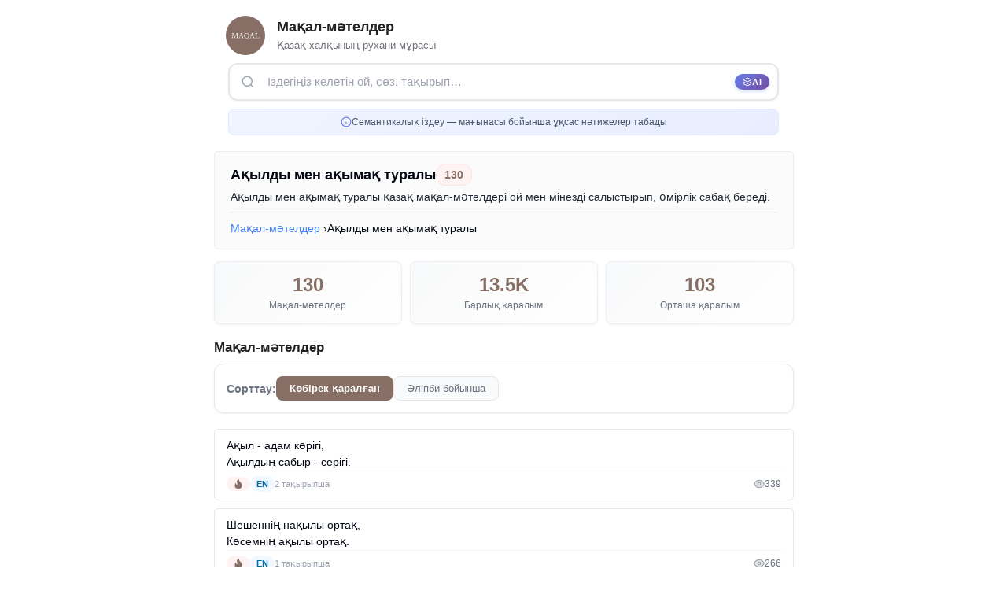

--- FILE ---
content_type: text/html; charset=utf-8
request_url: https://maqal.kz/akyldy-men-aqymaq-turaly/
body_size: 7421
content:
<!DOCTYPE html>
<html lang="kk">
<head>
	<meta charset="UTF-8">
	<meta name="viewport" content="width=device-width, initial-scale=1.0, user-scalable=no">
	<meta name="facebook-domain-verification" content="rqfbcayqrhlpmrajrcxv8beg1t13f6" />
	<title>Ақылды мен ақымақ туралы — мақал-мәтелдер мағыналарымен | Maqal.kz</title>
	<meta name="description"
	      content="Ақылды мен ақымақ туралы қазақ мақал-мәтелдері ой мен мінезді салыстырып, өмірлік сабақ береді.... 129+ мақал мағыналарымен.">
	<meta name="keywords"
	      content="ақылды мен ақымақ туралы, ақылды мен ақымақ туралы мақалдар, ақылды мен ақымақ туралы мәтелдер, ақылды мен ақымақ туралы мағынасы, қазақша мақал, мақал мәтел мағынасы">
	<meta name="author" content="Maqal.kz">
	<meta name="robots" content="index, follow">
	<meta name="google-site-verification" content="Sy0kW0wpZCAzScI1RosRfQ8bpavlj7pdO1ICAOVgxQE"/>
	<meta name="google-adsense-account" content="ca-pub-8348924753812740">
	<meta name="theme-color" content="#9575CD"/>
	<link rel="stylesheet" href="/static/styles/styles.css">
	<link rel="apple-touch-icon" sizes="180x180" href="/static/images/apple-touch-icon.png">
	<link rel="icon" type="image/png" sizes="32x32" href="/static/images/favicon-32x32.png">
	<link rel="icon" type="image/png" sizes="16x16" href="/static/images/favicon-16x16.png">
	<link rel="manifest" href="/static/images/site.webmanifest">
	
	<!-- Preconnect для внешних ресурсов -->
	<link rel="preconnect" href="https://www.googletagmanager.com">
	<link rel="preconnect" href="https://www.google-analytics.com">
	<link rel="preconnect" href="https://mc.yandex.ru">
	
	
	<meta property="og:title" content="Ақылды мен ақымақ туралы — мақал-мәтелдер мағыналарымен | Maqal.kz"/>
	<meta property="og:url" content="https://maqal.kz/akyldy-men-aqymaq-turaly/"/>
	<meta property="og:type" content="website"/>
	<meta property="og:description" content="Ақылды мен ақымақ туралы қазақ мақал-мәтелдері ой мен мінезді салыстырып, өмірлік сабақ береді.... 129+ мақал мағыналарымен."/>
	<meta property="og:locale" content="kk-KZ"/>
	<link rel="canonical" href="https://maqal.kz/akyldy-men-aqymaq-turaly/">
	
	<!-- Структурированные данные для хлебных крошек -->
	<script type="application/ld+json">
	{
		"@context": "https://schema.org",
		"@type": "BreadcrumbList",
		"itemListElement": [
			{
				"@type": "ListItem",
				"position": 1,
				"name": "Басты бет",
				"item": "https://maqal.kz/"
			},
			{
				"@type": "ListItem",
				"position": 2,
				"name": "Ақылды мен ақымақ туралы",
				"item": "https://maqal.kz/akyldy-men-aqymaq-turaly/"
			}
		]
	}
	</script>
	
	<!-- Структурированные данные для коллекции -->
	<script type="application/ld+json">
	{
		"@context": "https://schema.org",
		"@type": "CollectionPage",
		"name": "Ақылды мен ақымақ туралы",
		"description": "Ақылды мен ақымақ туралы қазақ мақал-мәтелдері ой мен мінезді салыстырып, өмірлік сабақ береді.",
		"url": "https://maqal.kz/akyldy-men-aqymaq-turaly/",
		"inLanguage": "kk",
		"numberOfItems": 130
	}
	</script>

</head>
<body>

<div class="site">
	
	

	<header class="main-page-header">
		<div style="display: flex; align-items: center;">
			<a class="logo" href="/" aria-label="Басты бетке оралу">
				<img src="/static/images/logo.jpg" alt="Maqal.kz - Қазақша мақал-мәтелдер жинағы" width="60" height="60" loading="eager">
			</a>
			<div>
				<h1>Мақал-мәтелдер</h1>
				<p>Қазақ халқының рухани мұрасы</p>
			</div>
		</div>
		
		
	<div class="search-container">
		<form action="/search" method="get" class="search-form" id="searchForm">
			<div class="search-input-wrapper">
				<svg class="search-icon" width="18" height="18" viewBox="0 0 24 24" fill="none" stroke="currentColor" stroke-width="2">
					<circle cx="11" cy="11" r="8"></circle>
					<path d="m21 21-4.35-4.35"></path>
				</svg>
				<input placeholder="Іздегіңіз келетін ой, сөз, тақырып…" name="query" type="text" class="search-input" id="searchInput" required minlength="3">
				<span class="search-ai-badge" title="Жасанды интеллект арқылы семантикалық іздеу">
					<svg width="14" height="14" viewBox="0 0 24 24" fill="none" stroke="currentColor" stroke-width="2">
						<path d="M12 2L2 7l10 5 10-5-10-5z"></path>
						<path d="M2 17l10 5 10-5"></path>
						<path d="M2 12l10 5 10-5"></path>
					</svg>
					<span>AI</span>
				</span>
			</div>
			<button type="submit" class="search-submit-btn" id="searchSubmitBtn" style="display: none;">
				<svg width="18" height="18" viewBox="0 0 24 24" fill="none" stroke="currentColor" stroke-width="2.5">
					<circle cx="11" cy="11" r="8"></circle>
					<path d="m21 21-4.35-4.35"></path>
				</svg>
				<span>Іздеу</span>
			</button>
			<input type="hidden" name="semantic" value="true">
		</form>
		<div class="search-info">
			<svg width="14" height="14" viewBox="0 0 24 24" fill="none" stroke="currentColor" stroke-width="2">
				<circle cx="12" cy="12" r="10"></circle>
				<path d="M12 16v-4"></path>
				<path d="M12 8h.01"></path>
			</svg>
			<span>Семантикалық іздеу — мағынасы бойынша ұқсас нәтижелер табады</span>
		</div>
		
	</div>
	
	<script>
	(function() {
		const searchInput = document.getElementById('searchInput');
		const searchSubmitBtn = document.getElementById('searchSubmitBtn');
		
		if (searchInput && searchSubmitBtn) {
			searchInput.addEventListener('input', function() {
				if (this.value.trim().length > 0) {
					searchSubmitBtn.style.display = 'flex';
					// Добавляем небольшую задержку для анимации
					setTimeout(function() {
						searchSubmitBtn.classList.add('visible');
					}, 10);
				} else {
					searchSubmitBtn.classList.remove('visible');
					setTimeout(function() {
						if (!searchSubmitBtn.classList.contains('visible')) {
							searchSubmitBtn.style.display = 'none';
						}
					}, 200);
				}
			});
			
			// Если есть значение при загрузке страницы (например, после возврата назад)
			if (searchInput.value.trim().length > 0) {
				searchSubmitBtn.style.display = 'flex';
				setTimeout(function() {
					searchSubmitBtn.classList.add('visible');
				}, 10);
			}
		}
	})();
	</script>
	</header>
	
	<main>
		
	<div class="category-page">
		<div class="category-header">
			<h1 class="category-title">
				Ақылды мен ақымақ туралы
				<span class="category-count">130</span>
			</h1>
			<p class="category-description">Ақылды мен ақымақ туралы қазақ мақал-мәтелдері ой мен мінезді салыстырып, өмірлік сабақ береді.</p>
			<ul class="breadcrumb">
				<li>
					<a href="/">Мақал-мәтелдер</a>
					›
				</li>
				<li class="last">
					Ақылды мен ақымақ туралы
				</li>
			</ul>
		</div>

		<div class="category-stats">
			<div class="category-stats-grid">
				<div class="category-stat-card">
					<div class="category-stat-number">130</div>
					<div class="category-stat-label">Мақал-мәтелдер</div>
				</div>
				<div class="category-stat-card">
					<div class="category-stat-number">13.5K</div>
					<div class="category-stat-label">Барлық қаралым</div>
				</div>
				<div class="category-stat-card">
					<div class="category-stat-number">103</div>
					<div class="category-stat-label">Орташа қаралым</div>
				</div>
			</div>
		</div>

		<h2 class="category-section-title" style="margin-bottom: 10px;">Мақал-мәтелдер</h2>

		<div class="category-sort">
			<div class="category-sort-label">Сорттау:</div>
			<div class="category-sort-buttons">
				<a href="/akyldy-men-aqymaq-turaly/?sort=popular" class="category-sort-btn active">
					Көбірек қаралған
				</a>
				
				<a href="/akyldy-men-aqymaq-turaly/?sort=alpha" class="category-sort-btn ">
					Әліпби бойынша
				</a>
			</div>
		</div>
		
		<div class="proverbs">
			
				
				
<a class="proverb" href="/maqal/akyl-adam-korigi-akyldyn-sabyr-serigi/">
	<!-- <span class="proverb-number">1.</span> -->
	<div class="proverb-content">
		
		<span class="proverb-body">Ақыл - адам көрігі,<br/>Ақылдың сабыр - серігі.</span>
		
		<div class="proverb-meta">
			
			<span class="proverb-badge">
				<svg width="14" height="14" viewBox="0 0 24 24" fill="#876f65" stroke="#876f65" stroke-width="2">
					<path d="M8.5 14.5A2.5 2.5 0 0 0 11 12c0-1.38-.5-2-1-3-1.072-2.143-.224-4.054 2-6 .5 2.5 2 4.9 4 6.5 2 1.6 3 3.5 3 5.5a7 7 0 1 1-14 0c0-1.153.433-2.294 1-3a2.5 2.5 0 0 0 2.5 2.5z"/>
				</svg>
			</span>
			
			
			
			
			<span class="proverb-badge proverb-badge-secondary">EN</span>
			
			
			
			<span class="proverb-categories-count">2 тақырыпша</span>
			
			<span class="proverb-views">
				<svg width="16" height="16" viewBox="0 0 24 24" fill="#e7e5e4" stroke="#876f65" stroke-width="2">
					<path d="M1 12s4-8 11-8 11 8 11 8-4 8-11 8-11-8-11-8z"></path>
					<circle cx="12" cy="12" r="3"></circle>
				</svg>
				
				
					339
				
			</span>
		</div>
	</div>
</a>

			
				
				
<a class="proverb" href="/maqal/sheshennin-nakyly-ortak-kosemnin-akyly-ortak/">
	<!-- <span class="proverb-number">2.</span> -->
	<div class="proverb-content">
		
		<span class="proverb-body">Шешеннің нақылы ортақ,<br/>Көсемнің ақылы ортақ.</span>
		
		<div class="proverb-meta">
			
			<span class="proverb-badge">
				<svg width="14" height="14" viewBox="0 0 24 24" fill="#876f65" stroke="#876f65" stroke-width="2">
					<path d="M8.5 14.5A2.5 2.5 0 0 0 11 12c0-1.38-.5-2-1-3-1.072-2.143-.224-4.054 2-6 .5 2.5 2 4.9 4 6.5 2 1.6 3 3.5 3 5.5a7 7 0 1 1-14 0c0-1.153.433-2.294 1-3a2.5 2.5 0 0 0 2.5 2.5z"/>
				</svg>
			</span>
			
			
			
			
			<span class="proverb-badge proverb-badge-secondary">EN</span>
			
			
			
			<span class="proverb-categories-count">1 тақырыпша</span>
			
			<span class="proverb-views">
				<svg width="16" height="16" viewBox="0 0 24 24" fill="#e7e5e4" stroke="#876f65" stroke-width="2">
					<path d="M1 12s4-8 11-8 11 8 11 8-4 8-11 8-11-8-11-8z"></path>
					<circle cx="12" cy="12" r="3"></circle>
				</svg>
				
				
					266
				
			</span>
		</div>
	</div>
</a>

			
				
					
				
				
<a class="proverb" href="/maqal/ata-ananyn-akyly-sairap-zhatkan-zholmen-ten-akyldynyn-akyly-sarkylmaityn-kolmen-ten/">
	<!-- <span class="proverb-number">3.</span> -->
	<div class="proverb-content">
		
		<span class="proverb-body">Ата-ананың ақылы<br/>Сайрап жатқан жолмен тең.<br/>Ақылдының ақылы,<br/>Сарқылмайтын көлмен тең.</span>
		
		<div class="proverb-meta">
			
			<span class="proverb-badge">
				<svg width="14" height="14" viewBox="0 0 24 24" fill="#876f65" stroke="#876f65" stroke-width="2">
					<path d="M8.5 14.5A2.5 2.5 0 0 0 11 12c0-1.38-.5-2-1-3-1.072-2.143-.224-4.054 2-6 .5 2.5 2 4.9 4 6.5 2 1.6 3 3.5 3 5.5a7 7 0 1 1-14 0c0-1.153.433-2.294 1-3a2.5 2.5 0 0 0 2.5 2.5z"/>
				</svg>
			</span>
			
			
			
			<span class="proverb-likes">
				<svg width="14" height="14" viewBox="0 0 24 24" fill="none" stroke="#67c23a" stroke-width="2" stroke-linecap="round" stroke-linejoin="round">
					<path d="M14 9V5a3 3 0 0 0-3-3l-4 9v11h11.28a2 2 0 0 0 2-1.7l1.38-9a2 2 0 0 0-2-2.3zM7 22H4a2 2 0 0 1-2-2v-7a2 2 0 0 1 2-2h3"></path>
				</svg>
				1
			</span>
			
			
			<span class="proverb-badge proverb-badge-secondary">EN</span>
			
			
			
			<span class="proverb-categories-count">4 тақырыпша</span>
			
			<span class="proverb-views">
				<svg width="16" height="16" viewBox="0 0 24 24" fill="#e7e5e4" stroke="#876f65" stroke-width="2">
					<path d="M1 12s4-8 11-8 11 8 11 8-4 8-11 8-11-8-11-8z"></path>
					<circle cx="12" cy="12" r="3"></circle>
				</svg>
				
				
					257
				
			</span>
		</div>
	</div>
</a>

			
				
				
<a class="proverb" href="/maqal/akpa-kulakka-aitsan-agyp-ketedi-kuima-kulakka-aitsan-kuiyp-alady/">
	<!-- <span class="proverb-number">4.</span> -->
	<div class="proverb-content">
		
		<span class="proverb-body">Ақпа құлаққа айтсаң, ағып кетеді,<br/>Құйма құлаққа айтсаң, құйып алады.</span>
		
		<div class="proverb-meta">
			
			<span class="proverb-badge">
				<svg width="14" height="14" viewBox="0 0 24 24" fill="#876f65" stroke="#876f65" stroke-width="2">
					<path d="M8.5 14.5A2.5 2.5 0 0 0 11 12c0-1.38-.5-2-1-3-1.072-2.143-.224-4.054 2-6 .5 2.5 2 4.9 4 6.5 2 1.6 3 3.5 3 5.5a7 7 0 1 1-14 0c0-1.153.433-2.294 1-3a2.5 2.5 0 0 0 2.5 2.5z"/>
				</svg>
			</span>
			
			
			
			
			<span class="proverb-badge proverb-badge-secondary">EN</span>
			
			
			
			<span class="proverb-categories-count">1 тақырыпша</span>
			
			<span class="proverb-views">
				<svg width="16" height="16" viewBox="0 0 24 24" fill="#e7e5e4" stroke="#876f65" stroke-width="2">
					<path d="M1 12s4-8 11-8 11 8 11 8-4 8-11 8-11-8-11-8z"></path>
					<circle cx="12" cy="12" r="3"></circle>
				</svg>
				
				
					251
				
			</span>
		</div>
	</div>
</a>

			
				
				
<a class="proverb" href="/maqal/dosy-kopti-zhau-almaidy-akyly-kopti-dau-almaidy/">
	<!-- <span class="proverb-number">5.</span> -->
	<div class="proverb-content">
		
		<span class="proverb-body">Досы көпті жау алмайды,<br/>Ақылы көпті дау алмайды.</span>
		
		<div class="proverb-meta">
			
			<span class="proverb-badge">
				<svg width="14" height="14" viewBox="0 0 24 24" fill="#876f65" stroke="#876f65" stroke-width="2">
					<path d="M8.5 14.5A2.5 2.5 0 0 0 11 12c0-1.38-.5-2-1-3-1.072-2.143-.224-4.054 2-6 .5 2.5 2 4.9 4 6.5 2 1.6 3 3.5 3 5.5a7 7 0 1 1-14 0c0-1.153.433-2.294 1-3a2.5 2.5 0 0 0 2.5 2.5z"/>
				</svg>
			</span>
			
			
			
			
			<span class="proverb-badge proverb-badge-secondary">EN</span>
			
			
			
			<span class="proverb-categories-count">2 тақырыпша</span>
			
			<span class="proverb-views">
				<svg width="16" height="16" viewBox="0 0 24 24" fill="#e7e5e4" stroke="#876f65" stroke-width="2">
					<path d="M1 12s4-8 11-8 11 8 11 8-4 8-11 8-11-8-11-8z"></path>
					<circle cx="12" cy="12" r="3"></circle>
				</svg>
				
				
					215
				
			</span>
		</div>
	</div>
</a>

			
				
				
<a class="proverb" href="/maqal/akyl-azbaidy-bilim-tozbaidy/">
	<!-- <span class="proverb-number">6.</span> -->
	<div class="proverb-content">
		
		<span class="proverb-body">Ақыл азбайды, білім тозбайды.</span>
		
		<div class="proverb-meta">
			
			<span class="proverb-badge">
				<svg width="14" height="14" viewBox="0 0 24 24" fill="#876f65" stroke="#876f65" stroke-width="2">
					<path d="M8.5 14.5A2.5 2.5 0 0 0 11 12c0-1.38-.5-2-1-3-1.072-2.143-.224-4.054 2-6 .5 2.5 2 4.9 4 6.5 2 1.6 3 3.5 3 5.5a7 7 0 1 1-14 0c0-1.153.433-2.294 1-3a2.5 2.5 0 0 0 2.5 2.5z"/>
				</svg>
			</span>
			
			
			
			
			<span class="proverb-badge proverb-badge-secondary">EN</span>
			
			
			
			<span class="proverb-categories-count">2 тақырыпша</span>
			
			<span class="proverb-views">
				<svg width="16" height="16" viewBox="0 0 24 24" fill="#e7e5e4" stroke="#876f65" stroke-width="2">
					<path d="M1 12s4-8 11-8 11 8 11 8-4 8-11 8-11-8-11-8z"></path>
					<circle cx="12" cy="12" r="3"></circle>
				</svg>
				
				
					215
				
			</span>
		</div>
	</div>
</a>

			
				
				
<a class="proverb" href="/maqal/sozdin-akyry-adamnyn-akyly/">
	<!-- <span class="proverb-number">7.</span> -->
	<div class="proverb-content">
		
		<span class="proverb-body">Сөздің ақыры - адамның ақылы.</span>
		
		<div class="proverb-meta">
			
			<span class="proverb-badge">
				<svg width="14" height="14" viewBox="0 0 24 24" fill="#876f65" stroke="#876f65" stroke-width="2">
					<path d="M8.5 14.5A2.5 2.5 0 0 0 11 12c0-1.38-.5-2-1-3-1.072-2.143-.224-4.054 2-6 .5 2.5 2 4.9 4 6.5 2 1.6 3 3.5 3 5.5a7 7 0 1 1-14 0c0-1.153.433-2.294 1-3a2.5 2.5 0 0 0 2.5 2.5z"/>
				</svg>
			</span>
			
			
			
			
			<span class="proverb-badge proverb-badge-secondary">EN</span>
			
			
			
			<span class="proverb-categories-count">1 тақырыпша</span>
			
			<span class="proverb-views">
				<svg width="16" height="16" viewBox="0 0 24 24" fill="#e7e5e4" stroke="#876f65" stroke-width="2">
					<path d="M1 12s4-8 11-8 11 8 11 8-4 8-11 8-11-8-11-8z"></path>
					<circle cx="12" cy="12" r="3"></circle>
				</svg>
				
				
					202
				
			</span>
		</div>
	</div>
</a>

			
				
				
<a class="proverb" href="/maqal/akyldy-katelesse-basynan-koredi-akymak-katelesse-dosynan-koredi/">
	<!-- <span class="proverb-number">8.</span> -->
	<div class="proverb-content">
		
		<span class="proverb-body">Ақылды қателессе,<br/>Басынан көреді.<br/>Ақымақ қателессе,<br/>Досынан көреді.</span>
		
		<div class="proverb-meta">
			
			<span class="proverb-badge">
				<svg width="14" height="14" viewBox="0 0 24 24" fill="#876f65" stroke="#876f65" stroke-width="2">
					<path d="M8.5 14.5A2.5 2.5 0 0 0 11 12c0-1.38-.5-2-1-3-1.072-2.143-.224-4.054 2-6 .5 2.5 2 4.9 4 6.5 2 1.6 3 3.5 3 5.5a7 7 0 1 1-14 0c0-1.153.433-2.294 1-3a2.5 2.5 0 0 0 2.5 2.5z"/>
				</svg>
			</span>
			
			
			
			
			<span class="proverb-badge proverb-badge-secondary">EN</span>
			
			
			
			<span class="proverb-categories-count">1 тақырыпша</span>
			
			<span class="proverb-views">
				<svg width="16" height="16" viewBox="0 0 24 24" fill="#e7e5e4" stroke="#876f65" stroke-width="2">
					<path d="M1 12s4-8 11-8 11 8 11 8-4 8-11 8-11-8-11-8z"></path>
					<circle cx="12" cy="12" r="3"></circle>
				</svg>
				
				
					191
				
			</span>
		</div>
	</div>
</a>

			
				
				
<a class="proverb" href="/maqal/akyl-arymas-altyn-shirimes/">
	<!-- <span class="proverb-number">9.</span> -->
	<div class="proverb-content">
		
		<span class="proverb-body">Ақыл арымас, алтын шірімес.</span>
		
		<div class="proverb-meta">
			
			<span class="proverb-badge">
				<svg width="14" height="14" viewBox="0 0 24 24" fill="#876f65" stroke="#876f65" stroke-width="2">
					<path d="M8.5 14.5A2.5 2.5 0 0 0 11 12c0-1.38-.5-2-1-3-1.072-2.143-.224-4.054 2-6 .5 2.5 2 4.9 4 6.5 2 1.6 3 3.5 3 5.5a7 7 0 1 1-14 0c0-1.153.433-2.294 1-3a2.5 2.5 0 0 0 2.5 2.5z"/>
				</svg>
			</span>
			
			
			
			
			<span class="proverb-badge proverb-badge-secondary">EN</span>
			
			
			
			<span class="proverb-categories-count">1 тақырыпша</span>
			
			<span class="proverb-views">
				<svg width="16" height="16" viewBox="0 0 24 24" fill="#e7e5e4" stroke="#876f65" stroke-width="2">
					<path d="M1 12s4-8 11-8 11 8 11 8-4 8-11 8-11-8-11-8z"></path>
					<circle cx="12" cy="12" r="3"></circle>
				</svg>
				
				
					191
				
			</span>
		</div>
	</div>
</a>

			
				
				
<a class="proverb" href="/maqal/kisi-akylymen-bai-bolgansha-oz-akylynmen-zharly-bol/">
	<!-- <span class="proverb-number">10.</span> -->
	<div class="proverb-content">
		
		<span class="proverb-body">Кісі ақылымен бай болғанша,<br/>Өз ақылыңмен жарлы бол.</span>
		
		<div class="proverb-meta">
			
			<span class="proverb-badge">
				<svg width="14" height="14" viewBox="0 0 24 24" fill="#876f65" stroke="#876f65" stroke-width="2">
					<path d="M8.5 14.5A2.5 2.5 0 0 0 11 12c0-1.38-.5-2-1-3-1.072-2.143-.224-4.054 2-6 .5 2.5 2 4.9 4 6.5 2 1.6 3 3.5 3 5.5a7 7 0 1 1-14 0c0-1.153.433-2.294 1-3a2.5 2.5 0 0 0 2.5 2.5z"/>
				</svg>
			</span>
			
			
			
			
			<span class="proverb-badge proverb-badge-secondary">EN</span>
			
			
			
			<span class="proverb-categories-count">1 тақырыпша</span>
			
			<span class="proverb-views">
				<svg width="16" height="16" viewBox="0 0 24 24" fill="#e7e5e4" stroke="#876f65" stroke-width="2">
					<path d="M1 12s4-8 11-8 11 8 11 8-4 8-11 8-11-8-11-8z"></path>
					<circle cx="12" cy="12" r="3"></circle>
				</svg>
				
				
					184
				
			</span>
		</div>
	</div>
</a>

			
				
				
<a class="proverb" href="/maqal/akyl-tozbaityn-ton-bilim-tausylmaityn-ken/">
	<!-- <span class="proverb-number">11.</span> -->
	<div class="proverb-content">
		
		<span class="proverb-body">Ақыл - тозбайтын тон,<br/>Білім - таусылмайтын кен.</span>
		
		<div class="proverb-meta">
			
			<span class="proverb-badge">
				<svg width="14" height="14" viewBox="0 0 24 24" fill="#876f65" stroke="#876f65" stroke-width="2">
					<path d="M8.5 14.5A2.5 2.5 0 0 0 11 12c0-1.38-.5-2-1-3-1.072-2.143-.224-4.054 2-6 .5 2.5 2 4.9 4 6.5 2 1.6 3 3.5 3 5.5a7 7 0 1 1-14 0c0-1.153.433-2.294 1-3a2.5 2.5 0 0 0 2.5 2.5z"/>
				</svg>
			</span>
			
			
			
			
			<span class="proverb-badge proverb-badge-secondary">EN</span>
			
			
			
			<span class="proverb-categories-count">2 тақырыпша</span>
			
			<span class="proverb-views">
				<svg width="16" height="16" viewBox="0 0 24 24" fill="#e7e5e4" stroke="#876f65" stroke-width="2">
					<path d="M1 12s4-8 11-8 11 8 11 8-4 8-11 8-11-8-11-8z"></path>
					<circle cx="12" cy="12" r="3"></circle>
				</svg>
				
				
					171
				
			</span>
		</div>
	</div>
</a>

			
				
				
<a class="proverb" href="/maqal/akyldy-aryn-korgaidy-saran-malyn-korgaidy/">
	<!-- <span class="proverb-number">12.</span> -->
	<div class="proverb-content">
		
		<span class="proverb-body">Ақылды арын қорғайды,<br/>Сараң малын қорғайды.</span>
		
		<div class="proverb-meta">
			
			<span class="proverb-badge">
				<svg width="14" height="14" viewBox="0 0 24 24" fill="#876f65" stroke="#876f65" stroke-width="2">
					<path d="M8.5 14.5A2.5 2.5 0 0 0 11 12c0-1.38-.5-2-1-3-1.072-2.143-.224-4.054 2-6 .5 2.5 2 4.9 4 6.5 2 1.6 3 3.5 3 5.5a7 7 0 1 1-14 0c0-1.153.433-2.294 1-3a2.5 2.5 0 0 0 2.5 2.5z"/>
				</svg>
			</span>
			
			
			
			
			<span class="proverb-badge proverb-badge-secondary">EN</span>
			
			
			
			<span class="proverb-categories-count">1 тақырыпша</span>
			
			<span class="proverb-views">
				<svg width="16" height="16" viewBox="0 0 24 24" fill="#e7e5e4" stroke="#876f65" stroke-width="2">
					<path d="M1 12s4-8 11-8 11 8 11 8-4 8-11 8-11-8-11-8z"></path>
					<circle cx="12" cy="12" r="3"></circle>
				</svg>
				
				
					170
				
			</span>
		</div>
	</div>
</a>

			
				
				
<a class="proverb" href="/maqal/ashu-bar-zherde-akyl-turmaidy/">
	<!-- <span class="proverb-number">13.</span> -->
	<div class="proverb-content">
		
		<span class="proverb-body">Ашу бар жерде ақыл тұрмайды.</span>
		
		<div class="proverb-meta">
			
			<span class="proverb-badge">
				<svg width="14" height="14" viewBox="0 0 24 24" fill="#876f65" stroke="#876f65" stroke-width="2">
					<path d="M8.5 14.5A2.5 2.5 0 0 0 11 12c0-1.38-.5-2-1-3-1.072-2.143-.224-4.054 2-6 .5 2.5 2 4.9 4 6.5 2 1.6 3 3.5 3 5.5a7 7 0 1 1-14 0c0-1.153.433-2.294 1-3a2.5 2.5 0 0 0 2.5 2.5z"/>
				</svg>
			</span>
			
			
			
			
			<span class="proverb-badge proverb-badge-secondary">EN</span>
			
			
			
			<span class="proverb-categories-count">1 тақырыпша</span>
			
			<span class="proverb-views">
				<svg width="16" height="16" viewBox="0 0 24 24" fill="#e7e5e4" stroke="#876f65" stroke-width="2">
					<path d="M1 12s4-8 11-8 11 8 11 8-4 8-11 8-11-8-11-8z"></path>
					<circle cx="12" cy="12" r="3"></circle>
				</svg>
				
				
					162
				
			</span>
		</div>
	</div>
</a>

			
				
				
<a class="proverb" href="/maqal/estige-aitkan-akyl-soz-shynga-tikken-tumen-ten-essizge-aitkan-akyl-soz-kumga-singen-sumen-ten/">
	<!-- <span class="proverb-number">14.</span> -->
	<div class="proverb-content">
		
		<span class="proverb-body">Естіге айтқан ақыл сөз,<br/>Шыңға тіккен тумен тең,<br/>Ессізге айтқан ақыл сөз<br/>Құмға сіңген сумен тең.</span>
		
		<div class="proverb-meta">
			
			<span class="proverb-badge">
				<svg width="14" height="14" viewBox="0 0 24 24" fill="#876f65" stroke="#876f65" stroke-width="2">
					<path d="M8.5 14.5A2.5 2.5 0 0 0 11 12c0-1.38-.5-2-1-3-1.072-2.143-.224-4.054 2-6 .5 2.5 2 4.9 4 6.5 2 1.6 3 3.5 3 5.5a7 7 0 1 1-14 0c0-1.153.433-2.294 1-3a2.5 2.5 0 0 0 2.5 2.5z"/>
				</svg>
			</span>
			
			
			
			
			<span class="proverb-badge proverb-badge-secondary">EN</span>
			
			
			
			<span class="proverb-categories-count">1 тақырыпша</span>
			
			<span class="proverb-views">
				<svg width="16" height="16" viewBox="0 0 24 24" fill="#e7e5e4" stroke="#876f65" stroke-width="2">
					<path d="M1 12s4-8 11-8 11 8 11 8-4 8-11 8-11-8-11-8z"></path>
					<circle cx="12" cy="12" r="3"></circle>
				</svg>
				
				
					161
				
			</span>
		</div>
	</div>
</a>

			
				
				
<a class="proverb" href="/maqal/akylsyz-surak-berip-akyldy-zhauap-kutpe/">
	<!-- <span class="proverb-number">15.</span> -->
	<div class="proverb-content">
		
		<span class="proverb-body">Ақылсыз сұрақ беріп,<br/>Ақылды жауап күтпе.</span>
		
		<div class="proverb-meta">
			
			<span class="proverb-badge">
				<svg width="14" height="14" viewBox="0 0 24 24" fill="#876f65" stroke="#876f65" stroke-width="2">
					<path d="M8.5 14.5A2.5 2.5 0 0 0 11 12c0-1.38-.5-2-1-3-1.072-2.143-.224-4.054 2-6 .5 2.5 2 4.9 4 6.5 2 1.6 3 3.5 3 5.5a7 7 0 1 1-14 0c0-1.153.433-2.294 1-3a2.5 2.5 0 0 0 2.5 2.5z"/>
				</svg>
			</span>
			
			
			
			
			<span class="proverb-badge proverb-badge-secondary">EN</span>
			
			
			
			<span class="proverb-categories-count">1 тақырыпша</span>
			
			<span class="proverb-views">
				<svg width="16" height="16" viewBox="0 0 24 24" fill="#e7e5e4" stroke="#876f65" stroke-width="2">
					<path d="M1 12s4-8 11-8 11 8 11 8-4 8-11 8-11-8-11-8z"></path>
					<circle cx="12" cy="12" r="3"></circle>
				</svg>
				
				
					149
				
			</span>
		</div>
	</div>
</a>

			
		</div>

		
		<div class="category-pagination">
			
			
			<span class="pagination-btn pagination-prev pagination-disabled">
				<svg width="16" height="16" viewBox="0 0 24 24" fill="none" stroke="currentColor" stroke-width="2">
					<polyline points="15 18 9 12 15 6"></polyline>
				</svg>
				<span>Алдыңғы</span>
			</span>
			
			

			<div class="pagination-pages">
				

				
				
				<span class="pagination-page pagination-active">1</span>
				
				
				
				<a href="/akyldy-men-aqymaq-turaly/?sort=popular&page=2" class="pagination-page">2</a>
				
				

				
				
				<span class="pagination-ellipsis">...</span>
				
				<a href="/akyldy-men-aqymaq-turaly/?sort=popular&page=9" class="pagination-page">9</a>
				
			</div>

			
			
			<a href="/akyldy-men-aqymaq-turaly/?sort=popular&page=2" class="pagination-btn pagination-next">
				<span>Келесі</span>
				<svg width="16" height="16" viewBox="0 0 24 24" fill="none" stroke="currentColor" stroke-width="2">
					<polyline points="9 18 15 12 9 6"></polyline>
				</svg>
			</a>
			
			
		</div>
		

		
		<section class="category-top-section">
			<h3 class="category-section-title">Ең көп қаралған осы тақырыпта</h3>
			<div class="proverbs">
				
				
<a class="proverb" href="/maqal/akyl-adam-korigi-akyldyn-sabyr-serigi/">
	<!-- <span class="proverb-number">1.</span> -->
	<div class="proverb-content">
		
		<span class="proverb-body">Ақыл - адам көрігі,<br/>Ақылдың сабыр - серігі.</span>
		
		<div class="proverb-meta">
			
			<span class="proverb-badge">
				<svg width="14" height="14" viewBox="0 0 24 24" fill="#876f65" stroke="#876f65" stroke-width="2">
					<path d="M8.5 14.5A2.5 2.5 0 0 0 11 12c0-1.38-.5-2-1-3-1.072-2.143-.224-4.054 2-6 .5 2.5 2 4.9 4 6.5 2 1.6 3 3.5 3 5.5a7 7 0 1 1-14 0c0-1.153.433-2.294 1-3a2.5 2.5 0 0 0 2.5 2.5z"/>
				</svg>
			</span>
			
			
			
			
			<span class="proverb-badge proverb-badge-secondary">EN</span>
			
			
			
			<span class="proverb-categories-count">2 тақырыпша</span>
			
			<span class="proverb-views">
				<svg width="16" height="16" viewBox="0 0 24 24" fill="#e7e5e4" stroke="#876f65" stroke-width="2">
					<path d="M1 12s4-8 11-8 11 8 11 8-4 8-11 8-11-8-11-8z"></path>
					<circle cx="12" cy="12" r="3"></circle>
				</svg>
				
				
					339
				
			</span>
		</div>
	</div>
</a>

				
				
<a class="proverb" href="/maqal/sheshennin-nakyly-ortak-kosemnin-akyly-ortak/">
	<!-- <span class="proverb-number">2.</span> -->
	<div class="proverb-content">
		
		<span class="proverb-body">Шешеннің нақылы ортақ,<br/>Көсемнің ақылы ортақ.</span>
		
		<div class="proverb-meta">
			
			<span class="proverb-badge">
				<svg width="14" height="14" viewBox="0 0 24 24" fill="#876f65" stroke="#876f65" stroke-width="2">
					<path d="M8.5 14.5A2.5 2.5 0 0 0 11 12c0-1.38-.5-2-1-3-1.072-2.143-.224-4.054 2-6 .5 2.5 2 4.9 4 6.5 2 1.6 3 3.5 3 5.5a7 7 0 1 1-14 0c0-1.153.433-2.294 1-3a2.5 2.5 0 0 0 2.5 2.5z"/>
				</svg>
			</span>
			
			
			
			
			<span class="proverb-badge proverb-badge-secondary">EN</span>
			
			
			
			<span class="proverb-categories-count">1 тақырыпша</span>
			
			<span class="proverb-views">
				<svg width="16" height="16" viewBox="0 0 24 24" fill="#e7e5e4" stroke="#876f65" stroke-width="2">
					<path d="M1 12s4-8 11-8 11 8 11 8-4 8-11 8-11-8-11-8z"></path>
					<circle cx="12" cy="12" r="3"></circle>
				</svg>
				
				
					266
				
			</span>
		</div>
	</div>
</a>

				
				
<a class="proverb" href="/maqal/ata-ananyn-akyly-sairap-zhatkan-zholmen-ten-akyldynyn-akyly-sarkylmaityn-kolmen-ten/">
	<!-- <span class="proverb-number">3.</span> -->
	<div class="proverb-content">
		
		<span class="proverb-body">Ата-ананың ақылы<br/>Сайрап жатқан жолмен тең.<br/>Ақылдының ақылы,<br/>Сарқылмайтын көлмен тең.</span>
		
		<div class="proverb-meta">
			
			<span class="proverb-badge">
				<svg width="14" height="14" viewBox="0 0 24 24" fill="#876f65" stroke="#876f65" stroke-width="2">
					<path d="M8.5 14.5A2.5 2.5 0 0 0 11 12c0-1.38-.5-2-1-3-1.072-2.143-.224-4.054 2-6 .5 2.5 2 4.9 4 6.5 2 1.6 3 3.5 3 5.5a7 7 0 1 1-14 0c0-1.153.433-2.294 1-3a2.5 2.5 0 0 0 2.5 2.5z"/>
				</svg>
			</span>
			
			
			
			<span class="proverb-likes">
				<svg width="14" height="14" viewBox="0 0 24 24" fill="none" stroke="#67c23a" stroke-width="2" stroke-linecap="round" stroke-linejoin="round">
					<path d="M14 9V5a3 3 0 0 0-3-3l-4 9v11h11.28a2 2 0 0 0 2-1.7l1.38-9a2 2 0 0 0-2-2.3zM7 22H4a2 2 0 0 1-2-2v-7a2 2 0 0 1 2-2h3"></path>
				</svg>
				1
			</span>
			
			
			<span class="proverb-badge proverb-badge-secondary">EN</span>
			
			
			
			<span class="proverb-categories-count">4 тақырыпша</span>
			
			<span class="proverb-views">
				<svg width="16" height="16" viewBox="0 0 24 24" fill="#e7e5e4" stroke="#876f65" stroke-width="2">
					<path d="M1 12s4-8 11-8 11 8 11 8-4 8-11 8-11-8-11-8z"></path>
					<circle cx="12" cy="12" r="3"></circle>
				</svg>
				
				
					257
				
			</span>
		</div>
	</div>
</a>

				
				
<a class="proverb" href="/maqal/akpa-kulakka-aitsan-agyp-ketedi-kuima-kulakka-aitsan-kuiyp-alady/">
	<!-- <span class="proverb-number">4.</span> -->
	<div class="proverb-content">
		
		<span class="proverb-body">Ақпа құлаққа айтсаң, ағып кетеді,<br/>Құйма құлаққа айтсаң, құйып алады.</span>
		
		<div class="proverb-meta">
			
			<span class="proverb-badge">
				<svg width="14" height="14" viewBox="0 0 24 24" fill="#876f65" stroke="#876f65" stroke-width="2">
					<path d="M8.5 14.5A2.5 2.5 0 0 0 11 12c0-1.38-.5-2-1-3-1.072-2.143-.224-4.054 2-6 .5 2.5 2 4.9 4 6.5 2 1.6 3 3.5 3 5.5a7 7 0 1 1-14 0c0-1.153.433-2.294 1-3a2.5 2.5 0 0 0 2.5 2.5z"/>
				</svg>
			</span>
			
			
			
			
			<span class="proverb-badge proverb-badge-secondary">EN</span>
			
			
			
			<span class="proverb-categories-count">1 тақырыпша</span>
			
			<span class="proverb-views">
				<svg width="16" height="16" viewBox="0 0 24 24" fill="#e7e5e4" stroke="#876f65" stroke-width="2">
					<path d="M1 12s4-8 11-8 11 8 11 8-4 8-11 8-11-8-11-8z"></path>
					<circle cx="12" cy="12" r="3"></circle>
				</svg>
				
				
					251
				
			</span>
		</div>
	</div>
</a>

				
				
<a class="proverb" href="/maqal/akyl-azbaidy-bilim-tozbaidy/">
	<!-- <span class="proverb-number">5.</span> -->
	<div class="proverb-content">
		
		<span class="proverb-body">Ақыл азбайды, білім тозбайды.</span>
		
		<div class="proverb-meta">
			
			<span class="proverb-badge">
				<svg width="14" height="14" viewBox="0 0 24 24" fill="#876f65" stroke="#876f65" stroke-width="2">
					<path d="M8.5 14.5A2.5 2.5 0 0 0 11 12c0-1.38-.5-2-1-3-1.072-2.143-.224-4.054 2-6 .5 2.5 2 4.9 4 6.5 2 1.6 3 3.5 3 5.5a7 7 0 1 1-14 0c0-1.153.433-2.294 1-3a2.5 2.5 0 0 0 2.5 2.5z"/>
				</svg>
			</span>
			
			
			
			
			<span class="proverb-badge proverb-badge-secondary">EN</span>
			
			
			
			<span class="proverb-categories-count">2 тақырыпша</span>
			
			<span class="proverb-views">
				<svg width="16" height="16" viewBox="0 0 24 24" fill="#e7e5e4" stroke="#876f65" stroke-width="2">
					<path d="M1 12s4-8 11-8 11 8 11 8-4 8-11 8-11-8-11-8z"></path>
					<circle cx="12" cy="12" r="3"></circle>
				</svg>
				
				
					215
				
			</span>
		</div>
	</div>
</a>

				
			</div>
		</section>
		
	
		<div class="body">
			
				Бұл санатта ақылды мен ақымақты салыстыратын қазақтың мақал-мәтелдері топтастырылған. Мұнда ақылдың қадірі, білім мен парасаттың күші, сондай-ақ асығыстық пен надандықтың зияны қысқа да нұсқа сөзбен айтылады.<br/><br/>Аталған мақалдар адамның мінезін түзеп, дұрыс шешім қабылдауға жетелейді: сабыр, тыңдай білу, еңбекқорлық, тілге сақтық сияқты құндылықтарды дәріптейді. Сонымен бірге ақылсыздықтың салдары, мақтаншақтық пен қырсықтықтың түбі опық жегізетіні ескертіледі.<br/><br/>Бұл бөлімдегі нақылдар күнделікті өмірде, тәрбиеде, оқу мен жұмыста ойды ұштап, сөзді көркем жеткізуге көмектеседі. Ақылдыға өнеге, ақымаққа ескерту болатын даналық сөздерді осы жерден табасыз.
			
		</div>

		
		<div class="category-other">
			<h3 class="category-section-title">Басқа тақырыпшалар</h3>
			<div class="category-other-list">
				
				<a class="category-other-item" href="/birlik-turaly/">
					<span class="category-other-title">Бірлік туралы </span>
					<span class="category-other-arrow">&#8250;</span>
				</a>
				
				<a class="category-other-item" href="/adam-turaly/">
					<span class="category-other-title">Адам туралы</span>
					<span class="category-other-arrow">&#8250;</span>
				</a>
				
				<a class="category-other-item" href="/osiet-turaly/">
					<span class="category-other-title">Өсиет туралы</span>
					<span class="category-other-arrow">&#8250;</span>
				</a>
				
				<a class="category-other-item" href="/t-rbie-turaly/">
					<span class="category-other-title">Тәрбие туралы</span>
					<span class="category-other-arrow">&#8250;</span>
				</a>
				
				<a class="category-other-item" href="/soz-turaly/">
					<span class="category-other-title">Сөз туралы</span>
					<span class="category-other-arrow">&#8250;</span>
				</a>
				
			</div>
		</div>
		
	</div>


	</main>
	
	<footer>
		<div class="wrapper">
			<div class="footer-content">
				<div class="footer-brand">
				<div class="footer-logo">
					<a href="/" aria-label="Басты бетке оралу">
						<img src="/static/images/logo.jpg" alt="Maqal.kz - Қазақша мақал-мәтелдер жинағы" width="60" height="60" loading="lazy">
					</a>
				</div>
					<div class="footer-description">
						<p>Қазақ халқының рухани мұрасы</p>
					</div>
					<div class="footer-social">
						<a href="https://instagr.am/maqal.kz/" target="_blank" class="social-link social-instagram" title="Instagram">
							<svg width="20" height="20" viewBox="0 0 24 24" fill="none" stroke="currentColor" stroke-width="2">
								<rect x="2" y="2" width="20" height="20" rx="5" ry="5"></rect>
								<path d="M16 11.37A4 4 0 1 1 12.63 8 4 4 0 0 1 16 11.37z"></path>
								<line x1="17.5" y1="6.5" x2="17.51" y2="6.5"></line>
							</svg>
							<span>Instagram</span>
						</a>
					</div>
				</div>
				<div class="footer-links-section">
					<div class="footer-links-group">
						<h4 class="footer-links-title">Ақпарат</h4>
						<div class="footer-links">
							<a href="/about/">Жоба туралы</a>
							<a href="/contact/">Байланыс</a>
						</div>
					</div>
					<div class="footer-links-group">
						<h4 class="footer-links-title">Құқық</h4>
						<div class="footer-links">
							<a href="/privacy/">Құпиялылық саясаты</a>
							<a href="/terms/">Қызмет көрсету шарттары</a>
						</div>
					</div>
				</div>
			</div>
			<div class="footer-bottom">
				<div class="copyright">
					&copy; 2026 <a href="/">maqal.kz</a>. Барлық құқықтар қорғалған.
				</div>
			</div>
		</div>
	</footer>
</div>



<!-- Yandex.Metrika counter -->
<script type="text/javascript">
	(function (m, e, t, r, i, k, a) {
		m[i] = m[i] || function () {
			(m[i].a = m[i].a || []).push(arguments)
		};
		m[i].l = 1 * new Date();
		k = e.createElement(t), a = e.getElementsByTagName(t)[0], k.async = 1, k.src = r, a.parentNode.insertBefore(k, a)
	})
	(window, document, "script", "https://mc.yandex.ru/metrika/tag.js", "ym");

	ym(52278223, "init", {
		id: 52278223,
		clickmap: true,
		trackLinks: true,
		accurateTrackBounce: true,
		webvisor: true
	});
</script>
<noscript>
	<div><img src="https://mc.yandex.ru/watch/52278223" style="position:absolute; left:-9999px;" alt=""/></div>
</noscript>
</body>
</html>

--- FILE ---
content_type: text/css; charset=utf-8
request_url: https://maqal.kz/static/styles/styles.css
body_size: 59285
content:
/* http://meyerweb.com/eric/tools/css/reset/
   v2.0-modified | 20110126
   License: none (public domain)
*/
html, body, div, span, applet, object, iframe,
h1, h2, h3, h4, h5, h6, p, blockquote, pre,
a, abbr, acronym, address, big, cite, code,
del, dfn, em, img, ins, kbd, q, s, samp,
small, strike, strong, sub, sup, tt, var,
b, u, i, center,
dl, dt, dd, ol, ul, li,
fieldset, form, label, legend,
table, caption, tbody, tfoot, thead, tr, th, td,
article, aside, canvas, details, embed,
figure, figcaption, footer, header, hgroup,
menu, nav, output, ruby, section, summary,
time, mark, audio, video {
  margin: 0;
  padding: 0;
  border: 0;
  font-size: 100%;
  font: inherit;
  vertical-align: baseline;
}

/* make sure to set some focus styles for accessibility */
:focus {
  outline: 0;
}

/* HTML5 display-role reset for older browsers */
article, aside, details, figcaption, figure,
footer, header, hgroup, menu, nav, section {
  display: block;
}

body {
  line-height: 1;
}

ol, ul {
  list-style: none;
}

blockquote, q {
  quotes: none;
}

blockquote:before, blockquote:after,
q:before, q:after {
  content: "";
  content: none;
}

table {
  border-collapse: collapse;
  border-spacing: 0;
}

input[type=search]::-webkit-search-cancel-button,
input[type=search]::-webkit-search-decoration,
input[type=search]::-webkit-search-results-button,
input[type=search]::-webkit-search-results-decoration {
  -webkit-appearance: none;
  -moz-appearance: none;
}

input[type=search] {
  -webkit-appearance: none;
  -moz-appearance: none;
  -webkit-box-sizing: content-box;
  -moz-box-sizing: content-box;
  box-sizing: content-box;
}

textarea {
  overflow: auto;
  vertical-align: top;
  resize: vertical;
}

/**
 * Correct `inline-block` display not defined in IE 6/7/8/9 and Firefox 3.
 */
audio,
canvas,
video {
  display: inline-block;
  *display: inline;
  *zoom: 1;
  max-width: 100%;
}

/**
 * Prevent modern browsers from displaying `audio` without controls.
 * Remove excess height in iOS 5 devices.
 */
audio:not([controls]) {
  display: none;
  height: 0;
}

/**
 * Address styling not present in IE 7/8/9, Firefox 3, and Safari 4.
 * Known issue: no IE 6 support.
 */
[hidden] {
  display: none;
}

/**
 * 1. Correct text resizing oddly in IE 6/7 when body `font-size` is set using
 *    `em` units.
 * 2. Prevent iOS text size adjust after orientation change, without disabling
 *    user zoom.
 */
html {
  font-size: 100%; /* 1 */
  -webkit-text-size-adjust: 100%; /* 2 */
  -ms-text-size-adjust: 100%; /* 2 */
}

/**
 * Address `outline` inconsistency between Chrome and other browsers.
 */
a:focus {
  outline: thin dotted;
}

/**
 * Improve readability when focused and also mouse hovered in all browsers.
 */
a:active,
a:hover {
  outline: 0;
}

/**
 * 1. Remove border when inside `a` element in IE 6/7/8/9 and Firefox 3.
 * 2. Improve image quality when scaled in IE 7.
 */
img {
  border: 0; /* 1 */
  -ms-interpolation-mode: bicubic; /* 2 */
}

/**
 * Address margin not present in IE 6/7/8/9, Safari 5, and Opera 11.
 */
figure {
  margin: 0;
}

/**
 * Correct margin displayed oddly in IE 6/7.
 */
form {
  margin: 0;
}

/**
 * Define consistent border, margin, and padding.
 */
fieldset {
  border: 1px solid #c0c0c0;
  margin: 0 2px;
  padding: 0.35em 0.625em 0.75em;
}

/**
 * 1. Correct color not being inherited in IE 6/7/8/9.
 * 2. Correct text not wrapping in Firefox 3.
 * 3. Correct alignment displayed oddly in IE 6/7.
 */
legend {
  border: 0; /* 1 */
  padding: 0;
  white-space: normal; /* 2 */
  *margin-left: -7px; /* 3 */
}

/**
 * 1. Correct font size not being inherited in all browsers.
 * 2. Address margins set differently in IE 6/7, Firefox 3+, Safari 5,
 *    and Chrome.
 * 3. Improve appearance and consistency in all browsers.
 */
button,
input,
select,
textarea {
  font-size: 100%; /* 1 */
  margin: 0; /* 2 */
  vertical-align: baseline; /* 3 */
  *vertical-align: middle; /* 3 */
}

/**
 * Address Firefox 3+ setting `line-height` on `input` using `!important` in
 * the UA stylesheet.
 */
button,
input {
  line-height: normal;
}

/**
 * Address inconsistent `text-transform` inheritance for `button` and `select`.
 * All other form control elements do not inherit `text-transform` values.
 * Correct `button` style inheritance in Chrome, Safari 5+, and IE 6+.
 * Correct `select` style inheritance in Firefox 4+ and Opera.
 */
button,
select {
  text-transform: none;
}

/**
 * 1. Avoid the WebKit bug in Android 4.0.* where (2) destroys native `audio`
 *    and `video` controls.
 * 2. Correct inability to style clickable `input` types in iOS.
 * 3. Improve usability and consistency of cursor style between image-type
 *    `input` and others.
 * 4. Remove inner spacing in IE 7 without affecting normal text inputs.
 *    Known issue: inner spacing remains in IE 6.
 */
button,
html input[type=button],
input[type=reset],
input[type=submit] {
  -webkit-appearance: button; /* 2 */
  cursor: pointer; /* 3 */
  *overflow: visible; /* 4 */
}

/**
 * Re-set default cursor for disabled elements.
 */
button[disabled],
html input[disabled] {
  cursor: default;
}

/**
 * 1. Address box sizing set to content-box in IE 8/9.
 * 2. Remove excess padding in IE 8/9.
 * 3. Remove excess padding in IE 7.
 *    Known issue: excess padding remains in IE 6.
 */
input[type=checkbox],
input[type=radio] {
  box-sizing: border-box; /* 1 */
  padding: 0; /* 2 */
  *height: 13px; /* 3 */
  *width: 13px; /* 3 */
}

/**
 * 1. Address `appearance` set to `searchfield` in Safari 5 and Chrome.
 * 2. Address `box-sizing` set to `border-box` in Safari 5 and Chrome
 *    (include `-moz` to future-proof).
 */
input[type=search] {
  -webkit-appearance: textfield; /* 1 */
  -moz-box-sizing: content-box;
  -webkit-box-sizing: content-box; /* 2 */
  box-sizing: content-box;
}

/**
 * Remove inner padding and search cancel button in Safari 5 and Chrome
 * on OS X.
 */
input[type=search]::-webkit-search-cancel-button,
input[type=search]::-webkit-search-decoration {
  -webkit-appearance: none;
}

/**
 * Remove inner padding and border in Firefox 3+.
 */
button::-moz-focus-inner,
input::-moz-focus-inner {
  border: 0;
  padding: 0;
}

/**
 * 1. Remove default vertical scrollbar in IE 6/7/8/9.
 * 2. Improve readability and alignment in all browsers.
 */
textarea {
  overflow: auto; /* 1 */
  vertical-align: top; /* 2 */
}

/**
 * Remove most spacing between table cells.
 */
table {
  border-collapse: collapse;
  border-spacing: 0;
}

html,
button,
input,
select,
textarea {
  color: #222;
}

::-moz-selection {
  background: #b3d4fc;
  text-shadow: none;
}

::selection {
  background: #b3d4fc;
  text-shadow: none;
}

img {
  vertical-align: middle;
}

fieldset {
  border: 0;
  margin: 0;
  padding: 0;
}

textarea {
  resize: vertical;
}

.chromeframe {
  margin: 0.2em 0;
  background: #ccc;
  color: #000;
  padding: 0.2em 0;
}

header.main-page-header {
  width: 100%;
  padding: 15px;
}
@media (min-width: 768px) {
  header.main-page-header {
    padding: 20px 30px;
  }
}
header.main-page-header .logo {
  margin-right: 15px;
}
header.main-page-header .logo img {
  width: 50px;
  height: auto;
  border-radius: 50%;
}
header.main-page-header .logo {
  text-align: center;
}
header.main-page-header .logo a {
  font-weight: 700;
  text-decoration: none;
  font-size: 16px;
}
header.main-page-header h1 {
  font-size: 18px;
  font-weight: 700;
  line-height: 23px;
}
header.main-page-header p {
  font-size: 13px;
  line-height: 1.5;
  color: #71717a;
  margin-top: 2px;
}
header.main-page-header .search-container {
  margin-top: 10px;
  width: 100%;
  max-width: 600px;
  margin-left: auto;
  margin-right: auto;
}
@media (min-width: 1024px) {
  header.main-page-header .search-container {
    max-width: 700px;
  }
}
header.main-page-header .search-container form {
  display: flex;
  align-items: center;
  gap: 8px;
  width: 100%;
}
@media (min-width: 768px) {
  header.main-page-header .search-container form {
    gap: 10px;
  }
}
header.main-page-header .search-container form .search-input-wrapper {
  flex: 1;
  min-width: 0;
  position: relative;
  display: flex;
  align-items: center;
}
header.main-page-header .search-container form .search-input-wrapper .search-icon {
  position: absolute;
  left: 16px;
  color: #9ca3af;
  pointer-events: none;
  z-index: 1;
}
header.main-page-header .search-container form .search-input-wrapper .search-ai-badge {
  position: absolute;
  right: 12px;
  display: inline-flex;
  align-items: center;
  gap: 4px;
  padding: 4px 10px;
  background: linear-gradient(135deg, #667eea 0%, #764ba2 100%);
  color: white;
  border-radius: 12px;
  font-size: 11px;
  font-weight: 600;
  letter-spacing: 0.5px;
  z-index: 1;
  pointer-events: none;
  box-shadow: 0 2px 4px rgba(102, 126, 234, 0.3);
}
header.main-page-header .search-container form .search-input-wrapper .search-ai-badge svg {
  width: 12px;
  height: 12px;
}
header.main-page-header .search-container form .search-input-wrapper .search-ai-badge span {
  line-height: 1;
}
header.main-page-header .search-container form .search-input {
  width: 100%;
  font-size: 16px;
  flex-shrink: 1;
  -webkit-appearance: none;
  background-color: #fff;
  background-image: none;
  border-radius: 12px;
  border: 2px solid #e5e7eb;
  box-sizing: border-box;
  color: #030712;
  display: inline-block;
  height: 48px;
  line-height: 48px;
  outline: none;
  padding: 0 48px 0 48px;
  transition: all 0.2s ease;
  box-shadow: 0 1px 3px rgba(0, 0, 0, 0.05);
}
@media (max-width: 480px) {
  header.main-page-header .search-container form .search-input {
    padding: 0 70px 0 44px;
    font-size: 14px;
  }
}
header.main-page-header .search-container form .search-input:focus {
  outline: none;
  border-color: #876f65;
  box-shadow: 0 0 0 3px rgba(135, 111, 101, 0.1);
}
header.main-page-header .search-container form .search-input:focus ~ .search-ai-badge {
  background: linear-gradient(135deg, #5568d3 0%, #6a3f8f 100%);
  box-shadow: 0 4px 8px rgba(102, 126, 234, 0.4);
}
header.main-page-header .search-container form .search-input::placeholder {
  color: #9ca3af;
  font-size: 15px;
}
@media (max-width: 480px) {
  header.main-page-header .search-container form .search-input::placeholder {
    font-size: 13px;
  }
}
header.main-page-header .search-container form .search-submit-btn {
  display: none;
  align-items: center;
  justify-content: center;
  gap: 8px;
  padding: 0 20px;
  height: 48px;
  background: linear-gradient(135deg, #876f65 0%, #6e5b52 100%);
  color: white;
  border: none;
  border-radius: 12px;
  font-size: 15px;
  font-weight: 600;
  cursor: pointer;
  transition: all 0.3s ease;
  box-shadow: 0 2px 8px rgba(135, 111, 101, 0.3);
  white-space: nowrap;
  opacity: 0;
  transform: translateX(-10px);
  flex-shrink: 0;
}
@media (min-width: 768px) {
  header.main-page-header .search-container form .search-submit-btn {
    padding: 0 24px;
  }
}
@media (max-width: 767px) {
  header.main-page-header .search-container form .search-submit-btn {
    padding: 0;
    width: 48px;
  }
  header.main-page-header .search-container form .search-submit-btn span {
    display: none;
  }
}
header.main-page-header .search-container form .search-submit-btn.visible {
  opacity: 1;
  transform: translateX(0);
}
header.main-page-header .search-container form .search-submit-btn svg {
  flex-shrink: 0;
}
header.main-page-header .search-container form .search-submit-btn:hover {
  background: linear-gradient(135deg, #6e5b52 0%, #876f65 100%);
  transform: translateY(-2px);
  box-shadow: 0 4px 12px rgba(135, 111, 101, 0.4);
}
header.main-page-header .search-container form .search-submit-btn:active {
  transform: translateY(0);
  box-shadow: 0 2px 6px rgba(135, 111, 101, 0.3);
}
header.main-page-header .search-container form .search-submit-btn:focus {
  outline: none;
  box-shadow: 0 0 0 3px rgba(135, 111, 101, 0.2);
}
header.main-page-header .search-container .search-info {
  display: flex;
  align-items: center;
  justify-content: center;
  gap: 6px;
  margin-top: 10px;
  padding: 8px 12px;
  background: linear-gradient(135deg, #f0f4ff 0%, #e8eeff 100%);
  border-radius: 8px;
  font-size: 12px;
  color: #475569;
  line-height: 1.4;
  text-align: center;
  border: 1px solid #e0e7ff;
}
header.main-page-header .search-container .search-info svg {
  flex-shrink: 0;
  color: #667eea;
}
header.main-page-header .search-container .search-info span {
  font-weight: 500;
}
@media (max-width: 480px) {
  header.main-page-header .search-container .search-info {
    font-size: 11px;
    padding: 6px 10px;
  }
}
header.main-page-header .search-container .search-hint {
  font-size: 13px;
  color: #6b7280;
  margin-top: 8px;
  text-align: center;
  line-height: 1.4;
}
header.main-page-header .search-container .search-hints {
  margin-top: 15px;
  text-align: center;
}
header.main-page-header .search-container .search-hints .search-hints-label {
  font-size: 12px;
  color: #9ca3af;
  margin-bottom: 10px;
  font-weight: 500;
}
header.main-page-header .search-container .search-hints .search-hints-list {
  display: flex;
  flex-wrap: wrap;
  gap: 8px;
  justify-content: center;
  align-items: center;
}
header.main-page-header .search-container .search-hints .search-hint-item {
  display: inline-flex;
  align-items: center;
  padding: 6px 14px;
  font-size: 13px;
  font-weight: 500;
  color: #6b7280;
  background-color: #f9fafb;
  border: 1px solid #e5e7eb;
  border-radius: 20px;
  text-decoration: none;
  transition: all 0.2s ease;
  white-space: nowrap;
}
header.main-page-header .search-container .search-hints .search-hint-item:hover {
  background-color: #876f65;
  color: #ffffff;
  border-color: #876f65;
  text-decoration: none;
  transform: translateY(-1px);
  box-shadow: 0 2px 4px rgba(135, 111, 101, 0.2);
}
header.main-page-header .search-container .search-hints .search-hint-item:active {
  transform: translateY(0);
}

.stats {
  margin-top: 20px;
  margin-bottom: 25px;
}
.stats h3 {
  font-size: 17px;
  font-weight: 600;
  line-height: 20px;
  margin-bottom: 15px;
  color: #030712;
}
.stats .stats-grid {
  display: grid;
  grid-template-columns: repeat(3, 1fr);
  gap: 10px;
}
.stats .stats-grid .stat-card {
  background: linear-gradient(135deg, #f8f9fa 0%, #ffffff 100%);
  border: 1px solid #EBEEF5;
  border-radius: 8px;
  padding: 15px 10px;
  text-align: center;
  transition: all 0.3s ease;
  box-shadow: 0 1px 3px rgba(0, 0, 0, 0.05);
}
.stats .stats-grid .stat-card:hover {
  transform: translateY(-2px);
  box-shadow: 0 4px 12px rgba(0, 0, 0, 0.1);
  border-color: #876f65;
}
.stats .stats-grid .stat-card .stat-number {
  font-size: 24px;
  font-weight: 700;
  color: #876f65;
  line-height: 1.2;
  margin-bottom: 5px;
}
.stats .stats-grid .stat-card .stat-label {
  font-size: 12px;
  color: #6b7280;
  line-height: 1.3;
}

* {
  box-sizing: border-box;
}

[v-cloak] {
  display: none;
}

body {
  margin: 0;
  font-family: BlinkMacSystemFont, -apple-system, Segoe UI, Roboto, Helvetica, Arial, sans-serif;
}
body .site {
  max-width: 767px;
  margin: 0 auto;
}
body h1 {
  font-size: 20px;
  font-weight: 700;
  line-height: 23px;
}
body h2 {
  font-size: 17px;
  font-weight: 600;
  line-height: 20px;
}
body p {
  font-size: 14px;
  line-height: 1.5;
  color: #030712;
}
body p b {
  font-weight: 700;
}
body p + p {
  margin-top: 10px;
}
body a {
  color: #3f80f9;
  text-decoration: none;
}
body a:hover {
  text-decoration: underline;
}
body ul li {
  font-size: 14px;
  line-height: 1.5;
  color: #030712;
}
body section h3 {
  font-size: 15px;
  font-weight: 600;
  line-height: 20px;
  margin-bottom: 10px;
  color: #030712;
}
body #description * {
  margin-top: 10px;
}
body .payment {
  display: block;
  color: #67c23a;
  background: #f0f9eb;
  padding: 10px 20px;
  text-align: center;
  line-height: 1.5;
}
body main {
  max-width: 1140px;
  margin: 0 auto;
  padding: 0 15px;
}
body main .main-page .proverbs .proverb {
  animation: fadeInUp 0.5s ease-out;
}
body main .main-page .proverbs.loading {
  opacity: 0.6;
  pointer-events: none;
}
body main .main-page .proverbs.loading .proverb {
  animation: pulse 1.5s ease-in-out infinite;
}
@keyframes fadeInUp {
  from {
    opacity: 0;
    transform: translateY(20px);
  }
  to {
    opacity: 1;
    transform: translateY(0);
  }
}
@keyframes pulse {
  0%, 100% {
    opacity: 0.6;
  }
  50% {
    opacity: 0.8;
  }
}
body main .main-page .random-proverb-section {
  margin-top: 20px;
  text-align: center;
}
body main .main-page .random-proverb-section .random-proverb-btn {
  display: inline-flex;
  align-items: center;
  justify-content: center;
  gap: 8px;
  padding: 12px 24px;
  font-size: 14px;
  font-weight: 600;
  color: #ffffff;
  background: linear-gradient(135deg, #876f65 0%, rgb(120.4131355932, 99.0063559322, 90.0868644068) 100%);
  border-radius: 999px;
  text-decoration: none;
  border: none;
  cursor: pointer;
  transition: all 0.3s cubic-bezier(0.4, 0, 0.2, 1);
  font-family: inherit;
  box-shadow: 0 2px 8px rgba(135, 111, 101, 0.2);
  position: relative;
  overflow: hidden;
}
body main .main-page .random-proverb-section .random-proverb-btn::before {
  content: "";
  position: absolute;
  top: 50%;
  left: 50%;
  width: 0;
  height: 0;
  border-radius: 50%;
  background: rgba(255, 255, 255, 0.2);
  transform: translate(-50%, -50%);
  transition: width 0.6s, height 0.6s;
}
body main .main-page .random-proverb-section .random-proverb-btn span {
  position: relative;
  z-index: 1;
}
body main .main-page .random-proverb-section .random-proverb-btn:hover:not(:disabled) {
  background: linear-gradient(135deg, rgb(126.2478813559, 103.8038135593, 94.4521186441) 0%, rgb(111.6610169492, 91.8101694915, 83.5389830508) 100%);
  text-decoration: none;
  transform: translateY(-2px);
  box-shadow: 0 4px 16px rgba(135, 111, 101, 0.4);
}
body main .main-page .random-proverb-section .random-proverb-btn:hover:not(:disabled)::before {
  width: 300px;
  height: 300px;
}
body main .main-page .random-proverb-section .random-proverb-btn:active:not(:disabled) {
  transform: translateY(0);
  box-shadow: 0 2px 8px rgba(135, 111, 101, 0.2);
}
body main .main-page .random-proverb-section .random-proverb-btn:disabled {
  opacity: 0.6;
  cursor: not-allowed;
  transform: none;
}
body main .main-page .random-proverb-section .random-proverb-btn svg {
  flex-shrink: 0;
  position: relative;
  z-index: 1;
  transition: transform 0.3s ease;
}
body main .main-page .random-proverb-section .random-proverb-btn:hover:not(:disabled) svg {
  transform: rotate(180deg);
}
body main .main-page > section > h3 {
  font-size: 18px;
  font-weight: 700;
  color: #030712;
  margin-bottom: 15px;
  position: relative;
  padding-bottom: 10px;
  line-height: 1.3;
}
body main .main-page > section > h3::after {
  content: "";
  position: absolute;
  bottom: 0;
  left: 0;
  width: 50px;
  height: 3px;
  background: linear-gradient(90deg, #876f65, rgba(135, 111, 101, 0.3));
  border-radius: 2px;
}
body main .main-page .categories-section {
  margin-top: 20px;
}
body main .main-page .categories-section .categories-header {
  display: flex;
  flex-wrap: wrap;
  align-items: center;
  justify-content: space-between;
  gap: 10px;
  margin-bottom: 12px;
}
body main .main-page .categories-section .categories-header h3 {
  font-size: 15px;
  font-weight: 600;
  line-height: 20px;
  margin: 0;
  color: #030712;
}
body main .main-page .categories-section .categories-header .categories-filter {
  flex: 1;
  min-width: 180px;
}
body main .main-page .categories-section .categories-header .categories-filter input {
  width: 100%;
  font-size: 13px;
  -webkit-appearance: none;
  background-color: #fff;
  border-radius: 20px;
  border: 1px solid #dcdfe6;
  box-sizing: border-box;
  color: #606266;
  height: 32px;
  padding: 0 12px;
  transition: border-color 0.2s cubic-bezier(0.645, 0.045, 0.355, 1);
}
body main .main-page .categories-section .categories-header .categories-filter input:focus {
  outline: none;
  border-color: #876f65;
}
body main .main-page .categories-section .categories-header .categories-filter input::placeholder {
  color: #a1a1aa;
}
body main .main-page .categories-section .categories {
  display: grid;
  grid-template-columns: repeat(2, minmax(0, 1fr));
  gap: 10px;
  margin-top: 10px;
}
@media (max-width: 640px) {
  body main .main-page .categories-section .categories {
    grid-template-columns: 1fr;
  }
}
@media (min-width: 1024px) {
  body main .main-page .categories-section .categories {
    grid-template-columns: repeat(3, minmax(0, 1fr));
  }
}
@media (min-width: 1400px) {
  body main .main-page .categories-section .categories {
    grid-template-columns: repeat(4, minmax(0, 1fr));
  }
}
body main .main-page .categories-section .categories .category-card {
  display: flex;
  flex-direction: column;
  padding: 10px 12px;
  border-radius: 8px;
  border: 1px solid #e5e7eb;
  background-color: #ffffff;
  color: #030712;
  text-decoration: none;
  transition: all 0.2s ease;
  min-height: 70px;
}
body main .main-page .categories-section .categories .category-card:hover {
  background-color: #f9fafb;
  border-color: #d1d5db;
  text-decoration: none;
  box-shadow: 0 1px 3px rgba(0, 0, 0, 0.06);
}
body main .main-page .categories-section .categories .category-card .category-card-title {
  font-size: 14px;
  font-weight: 600;
  line-height: 1.4;
  color: #030712;
  margin-bottom: 4px;
}
body main .main-page .categories-section .categories .category-card .category-card-description {
  font-size: 13px;
  color: #4b5563;
  line-height: 1.4;
  margin-bottom: 6px;
}
body main .main-page .categories-section .categories .category-card .category-card-footer {
  margin-top: auto;
  display: flex;
  align-items: center;
  justify-content: space-between;
  font-size: 12px;
  color: #6b7280;
}
body main .main-page .categories-section .categories .category-card .category-card-footer .category-card-count {
  white-space: nowrap;
}
body main .main-page .categories-section .categories .category-card .category-card-footer .category-card-arrow {
  font-size: 16px;
  color: #9ca3af;
  margin-left: 8px;
}
body main .main-page .support-section {
  margin-top: 30px;
  padding: 20px;
  border: 1px solid #e5e7eb;
  border-radius: 12px;
  background-color: #f9fafb;
}
@media (max-width: 640px) {
  body main .main-page .support-section {
    padding: 15px;
  }
}
body main .main-page .support-section h3 {
  font-size: 17px;
  font-weight: 600;
  line-height: 20px;
  margin-bottom: 10px;
  color: #030712;
}
body main .main-page .support-section p {
  font-size: 14px;
  color: #4b5563;
  line-height: 1.5;
  margin-bottom: 15px;
}
body main .main-page .support-section .support-actions {
  display: flex;
  flex-wrap: wrap;
  gap: 10px;
}
body main .main-page .support-section .support-btn {
  display: inline-flex;
  align-items: center;
  justify-content: center;
  padding: 10px 18px;
  font-size: 14px;
  font-weight: 500;
  border-radius: 8px;
  border: 1px solid #876f65;
  background-color: #876f65;
  color: #ffffff;
  text-decoration: none;
  cursor: pointer;
  transition: all 0.2s ease;
  font-family: inherit;
}
body main .main-page .support-section .support-btn.support-btn-secondary {
  background-color: #ffffff;
  color: #876f65;
}
body main .main-page .support-section .support-btn.support-btn-secondary:hover {
  background-color: #f9fafb;
  border-color: rgb(120.4131355932, 99.0063559322, 90.0868644068);
}
body main .main-page .support-section .support-btn:hover {
  background-color: rgb(120.4131355932, 99.0063559322, 90.0868644068);
  color: #ffffff;
  text-decoration: none;
  transform: translateY(-1px);
  box-shadow: 0 2px 4px rgba(135, 111, 101, 0.2);
}
body main .main-page .support-section .support-btn:active {
  transform: translateY(0);
}
body main .main-page .main-article {
  margin-top: 30px;
  padding: 20px;
  border-radius: 12px;
  border: 1px solid #e5e7eb;
  background-color: #ffffff;
}
@media (max-width: 640px) {
  body main .main-page .main-article {
    padding: 15px;
  }
}
body main .main-page .main-article .main-article-title {
  font-size: 18px;
  font-weight: 700;
  margin-bottom: 15px;
  color: #030712;
  line-height: 1.3;
}
body main .main-page .main-article .main-article-intro p {
  font-size: 14px;
  line-height: 1.6;
  color: #1f2937;
  margin-bottom: 12px;
}
body main .main-page .main-article .main-article-intro p:last-child {
  margin-bottom: 0;
}
body main .main-page .main-article .main-article-more {
  margin-top: 20px;
  padding-top: 20px;
  border-top: 1px solid #f3f4f6;
}
body main .main-page .main-article .main-article-more h3 {
  font-size: 16px;
  font-weight: 600;
  margin-top: 20px;
  margin-bottom: 10px;
  color: #030712;
  line-height: 1.3;
}
body main .main-page .main-article .main-article-more h3:first-child {
  margin-top: 0;
}
body main .main-page .main-article .main-article-more p {
  font-size: 14px;
  line-height: 1.6;
  color: #1f2937;
  margin-bottom: 12px;
}
body main .main-page .main-article .main-article-more p:last-child {
  margin-bottom: 0;
}
body main .main-page .main-article .main-article-toggle {
  margin-top: 15px;
  display: inline-flex;
  align-items: center;
  justify-content: center;
  padding: 8px 16px;
  font-size: 13px;
  font-weight: 500;
  color: #6b7280;
  background-color: #f9fafb;
  border: 1px solid #e5e7eb;
  border-radius: 8px;
  cursor: pointer;
  transition: all 0.2s ease;
  font-family: inherit;
}
body main .main-page .main-article .main-article-toggle:hover {
  background-color: #f3f4f6;
  color: #030712;
  border-color: #d1d5db;
}
body footer {
  border-top: 1px solid #EBEEF5;
  background: linear-gradient(180deg, #ffffff 0%, #f9fafb 100%);
  padding: 40px 15px 20px;
  margin-top: 40px;
}
body footer .wrapper {
  max-width: 1140px;
  margin: 0 auto;
}
body footer .wrapper .footer-content {
  display: grid;
  grid-template-columns: 1fr 1fr;
  gap: 40px;
  margin-bottom: 30px;
}
@media (max-width: 768px) {
  body footer .wrapper .footer-content {
    grid-template-columns: 1fr;
    gap: 30px;
  }
}
body footer .wrapper .footer-content .footer-brand .footer-logo {
  margin-bottom: 15px;
}
body footer .wrapper .footer-content .footer-brand .footer-logo a {
  display: inline-block;
  text-decoration: none;
}
body footer .wrapper .footer-content .footer-brand .footer-logo a img {
  max-width: 80px;
  height: auto;
  border-radius: 8px;
}
body footer .wrapper .footer-content .footer-brand .footer-description {
  margin-bottom: 20px;
}
body footer .wrapper .footer-content .footer-brand .footer-description p {
  font-size: 14px;
  color: #6b7280;
  line-height: 1.6;
  margin: 0;
}
body footer .wrapper .footer-content .footer-brand .footer-social .social-link {
  display: inline-flex;
  align-items: center;
  gap: 8px;
  padding: 10px 16px;
  font-size: 14px;
  font-weight: 500;
  color: #6b7280;
  background-color: #f9fafb;
  border: 1px solid #e5e7eb;
  border-radius: 8px;
  text-decoration: none;
  transition: all 0.2s ease;
}
body footer .wrapper .footer-content .footer-brand .footer-social .social-link svg {
  flex-shrink: 0;
}
body footer .wrapper .footer-content .footer-brand .footer-social .social-link:hover {
  background-color: #f3f4f6;
  border-color: #d1d5db;
  color: #030712;
  text-decoration: none;
  transform: translateY(-1px);
  box-shadow: 0 2px 4px rgba(0, 0, 0, 0.05);
}
body footer .wrapper .footer-content .footer-brand .footer-social .social-link.social-instagram:hover {
  background: linear-gradient(45deg, #f09433 0%, #e6683c 25%, #dc2743 50%, #cc2366 75%, #bc1888 100%);
  border-color: transparent;
  color: #ffffff;
}
body footer .wrapper .footer-content .footer-brand .footer-social .social-link.social-instagram:hover svg {
  stroke: #ffffff;
}
body footer .wrapper .footer-content .footer-links-section {
  display: grid;
  grid-template-columns: repeat(2, 1fr);
  gap: 30px;
}
@media (max-width: 640px) {
  body footer .wrapper .footer-content .footer-links-section {
    grid-template-columns: 1fr;
    gap: 25px;
  }
}
body footer .wrapper .footer-content .footer-links-section .footer-links-group .footer-links-title {
  font-size: 15px;
  font-weight: 600;
  color: #030712;
  margin-bottom: 15px;
  line-height: 1.3;
}
body footer .wrapper .footer-content .footer-links-section .footer-links-group .footer-links {
  display: flex;
  flex-direction: column;
  gap: 10px;
}
body footer .wrapper .footer-content .footer-links-section .footer-links-group .footer-links a {
  color: #6b7280;
  text-decoration: none;
  font-size: 14px;
  transition: all 0.2s ease;
  padding: 4px 0;
}
body footer .wrapper .footer-content .footer-links-section .footer-links-group .footer-links a:hover {
  color: #876f65;
  text-decoration: none;
  padding-left: 5px;
}
body footer .wrapper .footer-bottom {
  padding-top: 25px;
  border-top: 1px solid #e5e7eb;
  text-align: center;
}
body footer .wrapper .footer-bottom .copyright {
  color: #9ca3af;
  font-size: 13px;
  line-height: 1.5;
}
body footer .wrapper .footer-bottom .copyright a {
  color: #876f65;
  text-decoration: none;
  font-weight: 500;
}
body footer .wrapper .footer-bottom .copyright a:hover {
  color: rgb(105.8262711864, 87.0127118644, 79.1737288136);
  text-decoration: underline;
}

.category-page .category-header {
  padding: 12px 15px;
  background-color: #fbfbfb;
  border: 1px solid #EBEEF5;
  border-radius: 5px;
}
@media (min-width: 768px) {
  .category-page .category-header {
    padding: 15px 20px;
  }
}
.category-page .category-header .category-title {
  font-size: 18px;
  font-weight: 700;
  line-height: 1.3;
  color: #030712;
  margin-bottom: 5px;
  display: flex;
  align-items: center;
  gap: 8px;
  flex-wrap: wrap;
}
.category-page .category-header .category-title .category-count {
  display: inline-flex;
  align-items: center;
  padding: 4px 10px;
  font-size: 14px;
  font-weight: 700;
  color: #876f65;
  background-color: #fef3f2;
  border: 1px solid #fee2e2;
  border-radius: 12px;
}
.category-page .category-header .category-description {
  font-size: 14px;
  line-height: 1.3;
  color: #1f2937;
}
.category-page .category-header .breadcrumb {
  display: flex;
  align-items: center;
  flex-wrap: wrap;
  font-size: 13px;
  border-top: 1px solid #e5e7eb;
  margin-top: 10px;
  padding-top: 10px;
}
.category-page .category-header .breadcrumb li:first-child {
  margin-left: 0;
}
.category-page .category-header .breadcrumb li.last a {
  color: #000;
}
.category-page .category-header .breadcrumb li a {
  display: inline-block;
}
.category-page .category-stats {
  margin-top: 15px;
  margin-bottom: 20px;
}
.category-page .category-stats .category-stats-grid {
  display: grid;
  grid-template-columns: repeat(3, 1fr);
  gap: 10px;
}
.category-page .category-stats .category-stats-grid .category-stat-card {
  background: linear-gradient(135deg, #f8f9fa 0%, #ffffff 100%);
  border: 1px solid #EBEEF5;
  border-radius: 8px;
  padding: 15px 10px;
  text-align: center;
  transition: all 0.3s ease;
  box-shadow: 0 1px 3px rgba(0, 0, 0, 0.05);
}
.category-page .category-stats .category-stats-grid .category-stat-card:hover {
  transform: translateY(-2px);
  box-shadow: 0 4px 12px rgba(0, 0, 0, 0.1);
  border-color: #876f65;
}
.category-page .category-stats .category-stats-grid .category-stat-card .category-stat-number {
  font-size: 24px;
  font-weight: 700;
  color: #876f65;
  line-height: 1.2;
  margin-bottom: 5px;
}
.category-page .category-stats .category-stats-grid .category-stat-card .category-stat-label {
  font-size: 12px;
  color: #6b7280;
  line-height: 1.3;
}
.category-page .category-top-section {
  margin-top: 20px;
  margin-bottom: 25px;
}
.category-page .category-top-section .category-section-title {
  font-size: 17px;
  font-weight: 600;
  line-height: 20px;
  margin-bottom: 15px;
  color: #030712;
}
.category-page .category-top-section .proverbs {
  display: flex;
  flex-direction: column;
}
.category-page .category-sort {
  display: flex;
  align-items: center;
  flex-wrap: wrap;
  gap: 12px;
  margin-bottom: 20px;
  padding: 15px;
  background: #ffffff;
  border: 1px solid #e5e7eb;
  border-radius: 12px;
  box-shadow: 0 1px 3px rgba(0, 0, 0, 0.05);
}
@media (max-width: 640px) {
  .category-page .category-sort {
    flex-direction: column;
    align-items: flex-start;
  }
}
.category-page .category-sort .category-sort-label {
  font-size: 14px;
  font-weight: 600;
  color: #6b7280;
}
.category-page .category-sort .category-sort-buttons {
  display: flex;
  gap: 8px;
  flex-wrap: wrap;
}
.category-page .category-sort .category-sort-btn {
  display: inline-flex;
  align-items: center;
  padding: 8px 16px;
  font-size: 13px;
  font-weight: 500;
  color: #6b7280;
  background-color: #f9fafb;
  border: 1px solid #e5e7eb;
  border-radius: 8px;
  text-decoration: none;
  transition: all 0.2s ease;
  white-space: nowrap;
}
.category-page .category-sort .category-sort-btn:hover {
  background-color: #f3f4f6;
  color: #030712;
  border-color: #d1d5db;
  text-decoration: none;
}
.category-page .category-sort .category-sort-btn.active {
  background-color: #876f65;
  color: #ffffff;
  border-color: #876f65;
  font-weight: 600;
}
.category-page .body {
  margin-top: 15px;
  font-size: 14px;
  line-height: 1.5;
  color: #030712;
}
.category-page .body p {
  margin-bottom: 15px;
}
.category-page .category-pagination {
  display: flex;
  align-items: center;
  justify-content: center;
  flex-wrap: wrap;
  gap: 8px;
  margin-top: 20px;
  margin-bottom: 20px;
}
@media (max-width: 640px) {
  .category-page .category-pagination {
    gap: 6px;
  }
}
.category-page .category-pagination .pagination-btn {
  display: inline-flex;
  align-items: center;
  gap: 6px;
  padding: 8px 14px;
  font-size: 14px;
  font-weight: 500;
  color: #876f65;
  background-color: #fef3f2;
  border: 1px solid #fee2e2;
  border-radius: 8px;
  text-decoration: none;
  transition: all 0.2s ease;
}
.category-page .category-pagination .pagination-btn:hover {
  background-color: #876f65;
  color: #ffffff;
  border-color: #876f65;
  text-decoration: none;
  transform: translateY(-1px);
}
.category-page .category-pagination .pagination-btn.pagination-disabled {
  opacity: 0.5;
  cursor: not-allowed;
  pointer-events: none;
}
.category-page .category-pagination .pagination-btn svg {
  flex-shrink: 0;
}
.category-page .category-pagination .pagination-pages {
  display: flex;
  align-items: center;
  gap: 4px;
  flex-wrap: wrap;
  justify-content: center;
}
.category-page .category-pagination .pagination-page {
  display: inline-flex;
  align-items: center;
  justify-content: center;
  min-width: 36px;
  height: 36px;
  padding: 0 8px;
  font-size: 14px;
  font-weight: 500;
  color: #6b7280;
  background-color: #f9fafb;
  border: 1px solid #e5e7eb;
  border-radius: 8px;
  text-decoration: none;
  transition: all 0.2s ease;
}
.category-page .category-pagination .pagination-page:hover {
  background-color: #f3f4f6;
  color: #030712;
  border-color: #d1d5db;
  text-decoration: none;
}
.category-page .category-pagination .pagination-page.pagination-active {
  background-color: #876f65;
  color: #ffffff;
  border-color: #876f65;
  font-weight: 600;
  cursor: default;
}
.category-page .category-pagination .pagination-page.pagination-active:hover {
  background-color: #876f65;
  color: #ffffff;
  border-color: #876f65;
}
.category-page .category-pagination .pagination-ellipsis {
  display: inline-flex;
  align-items: center;
  justify-content: center;
  min-width: 36px;
  height: 36px;
  padding: 0 8px;
  font-size: 14px;
  color: #9ca3af;
}
.category-page .category-other {
  margin-top: 25px;
  padding-top: 15px;
  border-top: 1px solid #e5e7eb;
}
.category-page .category-other .category-section-title {
  font-size: 16px;
  font-weight: 600;
  line-height: 20px;
  margin-bottom: 12px;
  color: #030712;
}
.category-page .category-other .category-other-list {
  display: flex;
  flex-direction: column;
  gap: 8px;
}
.category-page .category-other .category-other-item {
  display: flex;
  align-items: center;
  justify-content: space-between;
  padding: 10px 12px;
  font-size: 14px;
  color: #030712;
  border-radius: 8px;
  text-decoration: none;
  transition: all 0.2s ease;
}
.category-page .category-other .category-other-item:hover {
  background-color: #f3f4f6;
  text-decoration: none;
}
.category-page .category-other .category-other-item .category-other-title {
  flex: 1;
}
.category-page .category-other .category-other-item .category-other-arrow {
  font-size: 16px;
  color: #9ca3af;
  margin-left: 8px;
}

.proverbs {
  display: flex;
  flex-direction: column;
  margin-top: 15px;
}
.proverbs a.proverb {
  display: flex;
  font-size: 14px;
  color: #030712;
  line-height: 1.5;
  border: 1px solid #e5e7eb;
  padding: 10px 15px;
  border-radius: 5px;
}
.proverbs a.proverb + .proverb {
  margin-top: 10px;
}
.proverbs a.proverb:hover {
  background-color: #f3f4f6;
  text-decoration: none;
}
.proverbs a.proverb .proverb-number {
  font-size: 14px;
  color: #030712;
  width: 30px;
  flex-shrink: 0;
}
.proverbs a.proverb .proverb-content {
  flex: 1;
  display: flex;
  flex-direction: column;
  gap: 8px;
}
.proverbs a.proverb .proverb-body {
  flex: 1;
}
.proverbs a.proverb .proverb-meta {
  display: flex;
  align-items: center;
  flex-wrap: wrap;
  gap: 8px;
  margin-top: auto;
  padding-top: 6px;
  border-top: 1px solid #f3f4f6;
}
.proverbs a.proverb .proverb-badge {
  display: inline-flex;
  align-items: center;
  padding: 2px 8px;
  font-size: 11px;
  font-weight: 600;
  color: #876f65;
  background-color: #fef3f2;
  border-radius: 12px;
  white-space: nowrap;
}
.proverbs a.proverb .proverb-badge.proverb-badge-secondary {
  background-color: #f0f9ff;
  color: #0369a1;
}
.proverbs a.proverb .proverb-categories-count {
  font-size: 11px;
  color: #9ca3af;
  white-space: nowrap;
}
.proverbs a.proverb .proverb-likes {
  display: inline-flex;
  align-items: center;
  gap: 4px;
  font-size: 12px;
  color: #67c23a;
  font-weight: 500;
}
.proverbs a.proverb .proverb-likes svg {
  width: 14px;
  height: 14px;
  flex-shrink: 0;
}
.proverbs a.proverb .proverb-views {
  display: inline-flex;
  align-items: center;
  gap: 4px;
  font-size: 12px;
  color: #6b7280;
  margin-left: auto;
}
.proverbs a.proverb .proverb-views svg {
  width: 14px;
  height: 14px;
  stroke: #9ca3af;
  flex-shrink: 0;
}

.modal-window {
  position: fixed;
  background-color: rgba(0, 0, 0, 0.25);
  top: 0;
  right: 0;
  bottom: 0;
  left: 0;
  z-index: 999;
  transition: all 0.3s;
  opacity: 1;
  pointer-events: auto;
}
.modal-window > div {
  max-width: 500px;
  width: 100%;
  position: absolute;
  top: 50%;
  left: 50%;
  transform: translate(-50%, -50%);
  padding: 2em;
  background: #ffffff;
}
.modal-window header {
  font-weight: bold;
}
.modal-window h2 {
  line-height: 1.2;
  font-size: 16px;
}
.modal-window ul {
  margin-bottom: 20px;
}
.modal-window ul li {
  margin-bottom: 5px;
}
.modal-window .instagram > div {
  display: flex;
  align-items: center;
  margin-bottom: 20px;
}
.modal-window .instagram img {
  width: 100px;
  border: 1px solid #EBEEF5;
  padding: 5px;
  border-radius: 5px;
  margin-right: 15px;
  flex-shrink: 0;
}
.modal-window .instagram a {
  width: 100%;
  text-align: center;
  padding: 10px 0;
}

.modal-close {
  color: #aaa;
  line-height: 50px;
  font-size: 80%;
  position: absolute;
  right: 0;
  text-align: center;
  top: 0;
  width: 70px;
  text-decoration: none;
}
.modal-close:hover {
  color: black;
}

.myButton {
  box-shadow: inset 0px 1px 0px 0px #ffffff;
  background: linear-gradient(to bottom, #ffffff 5%, #f6f6f6 100%);
  background-color: #ffffff;
  border-radius: 6px;
  border: 1px solid #dcdcdc;
  display: inline-block;
  cursor: pointer;
  color: #666666;
  font-family: Arial;
  font-size: 15px;
  font-weight: bold;
  padding: 6px 24px;
  text-decoration: none;
  text-shadow: 0px 1px 0px #ffffff;
}

.myButton:hover {
  background: linear-gradient(to bottom, #f6f6f6 5%, #ffffff 100%);
  background-color: #f6f6f6;
}

.myButton:active {
  position: relative;
  top: 1px;
}

.proverb-page {
  max-width: 800px;
  margin: 0 auto;
}
.proverb-page .proverb-header {
  margin-bottom: 20px;
}
.proverb-page .proverb-header .breadcrumb {
  display: flex;
  align-items: center;
  flex-wrap: wrap;
  font-size: 13px;
  list-style: none;
  padding: 0;
  margin: 0;
}
.proverb-page .proverb-header .breadcrumb li {
  margin: 0 5px 0 0;
  color: #6b7280;
}
.proverb-page .proverb-header .breadcrumb li:first-child {
  margin-left: 0;
}
.proverb-page .proverb-header .breadcrumb li.last {
  color: #030712;
  font-weight: 500;
}
.proverb-page .proverb-header .breadcrumb li a {
  color: #3f80f9;
  text-decoration: none;
  transition: color 0.2s;
}
.proverb-page .proverb-header .breadcrumb li a:hover {
  color: #876f65;
  text-decoration: underline;
}
.proverb-page .proverb-card {
  background: #ffffff;
  border: 1px solid #e5e7eb;
  border-radius: 12px;
  padding: 30px 25px;
  margin-bottom: 20px;
  box-shadow: 0 1px 3px rgba(0, 0, 0, 0.05);
}
@media (max-width: 640px) {
  .proverb-page .proverb-card {
    padding: 20px 15px;
  }
}
.proverb-page .proverb-card .proverb-text {
  font-size: 20px;
  line-height: 1.6;
  color: #030712;
  font-weight: 500;
  margin-bottom: 0;
  text-align: center;
}
@media (max-width: 640px) {
  .proverb-page .proverb-card .proverb-text {
    font-size: 18px;
  }
}
.proverb-page .proverb-card .proverb-latin {
  margin-top: 25px;
  padding-top: 25px;
  border-top: 1px solid #f3f4f6;
  text-align: center;
}
.proverb-page .proverb-card .proverb-latin .proverb-latin-label {
  font-size: 13px;
  font-weight: 600;
  color: #6b7280;
  text-transform: uppercase;
  letter-spacing: 0.5px;
  margin-bottom: 12px;
}
.proverb-page .proverb-card .proverb-latin .proverb-latin-text {
  font-size: 16px;
  line-height: 1.6;
  color: #4b5563;
  font-style: italic;
}
.proverb-page .proverb-card .proverb-rating {
  display: flex;
  align-items: center;
  justify-content: center;
  margin-top: 25px;
  padding-top: 25px;
  border-top: 1px solid #f3f4f6;
}
.proverb-page .proverb-card .proverb-rating .proverb-rating-btn {
  display: inline-flex;
  align-items: center;
  gap: 8px;
  padding: 12px 20px;
  font-size: 14px;
  font-weight: 500;
  color: #6b7280;
  background-color: #f9fafb;
  border: 1px solid #e5e7eb;
  border-radius: 8px;
  cursor: pointer;
  transition: all 0.2s ease;
  font-family: inherit;
}
.proverb-page .proverb-card .proverb-rating .proverb-rating-btn:hover {
  background-color: #f3f4f6;
  border-color: #d1d5db;
  transform: translateY(-1px);
}
.proverb-page .proverb-card .proverb-rating .proverb-rating-btn:active {
  transform: translateY(0);
}
.proverb-page .proverb-card .proverb-rating .proverb-rating-btn svg {
  flex-shrink: 0;
  transition: transform 0.2s ease;
}
.proverb-page .proverb-card .proverb-rating .proverb-rating-btn:hover svg {
  transform: scale(1.1);
}
.proverb-page .proverb-card .proverb-rating .proverb-rating-btn span:not(.proverb-rating-count) {
  font-weight: 500;
}
.proverb-page .proverb-card .proverb-rating .proverb-rating-btn .proverb-rating-count {
  font-weight: 600;
  min-width: 20px;
  text-align: center;
  margin-left: 4px;
  padding-left: 8px;
  border-left: 1px solid rgba(0, 0, 0, 0.1);
}
.proverb-page .proverb-card .proverb-rating .proverb-rating-btn.proverb-like-btn:hover {
  color: #67c23a;
  border-color: #67c23a;
  background-color: #f0f9eb;
}
.proverb-page .proverb-card .proverb-rating .proverb-rating-btn.proverb-like-btn.active {
  color: #ffffff;
  background-color: #67c23a;
  border-color: #67c23a;
}
.proverb-page .proverb-card .proverb-rating .proverb-rating-btn.proverb-like-btn.active .proverb-rating-count {
  border-left-color: rgba(255, 255, 255, 0.3);
}
.proverb-page .proverb-card .proverb-rating .proverb-rating-btn.proverb-like-btn.active:hover {
  background-color: #5daf34;
  border-color: #5daf34;
}
.proverb-page .proverb-warning {
  display: flex;
  align-items: flex-start;
  gap: 10px;
  background-color: #fef3f2;
  border: 1px solid #fee2e2;
  padding: 12px 15px;
  border-radius: 8px;
  margin-top: 15px;
}
.proverb-page .proverb-warning svg {
  flex-shrink: 0;
  margin-top: 2px;
  stroke: #dc2626;
}
.proverb-page .proverb-warning span {
  font-size: 13px;
  line-height: 1.5;
  color: #991b1b;
}
.proverb-page .proverb-meaning {
  background: #ffffff;
  border: 1px solid #e5e7eb;
  border-radius: 12px;
  padding: 25px;
  margin-bottom: 20px;
  box-shadow: 0 1px 3px rgba(0, 0, 0, 0.05);
}
@media (max-width: 640px) {
  .proverb-page .proverb-meaning {
    padding: 20px 15px;
  }
}
.proverb-page .proverb-meaning .proverb-meaning-title {
  font-size: 18px;
  font-weight: 700;
  color: #030712;
  margin-bottom: 15px;
  line-height: 1.3;
}
.proverb-page .proverb-meaning .proverb-meaning-content {
  font-size: 15px;
  line-height: 1.7;
  color: #1f2937;
}
.proverb-page .proverb-meaning .proverb-meaning-content p {
  margin-bottom: 12px;
}
.proverb-page .proverb-meaning .proverb-meaning-content p:last-child {
  margin-bottom: 0;
}
.proverb-page .proverb-meaning .proverb-meaning-content ul, .proverb-page .proverb-meaning .proverb-meaning-content ol {
  margin: 12px 0;
  padding-left: 20px;
}
.proverb-page .proverb-meaning .proverb-meaning-content ul li, .proverb-page .proverb-meaning .proverb-meaning-content ol li {
  margin-bottom: 8px;
  line-height: 1.6;
}
.proverb-page .proverb-meaning .proverb-correction-toggle {
  margin-top: 20px;
  padding-top: 20px;
  border-top: 1px solid #f3f4f6;
  text-align: center;
}
.proverb-page .proverb-meaning .proverb-correction-toggle .proverb-correction-toggle-btn {
  display: inline-flex;
  align-items: center;
  justify-content: center;
  gap: 8px;
  padding: 10px 20px;
  font-size: 14px;
  font-weight: 500;
  color: #876f65;
  background-color: #fef3f2;
  border: 1px solid #fee2e2;
  border-radius: 8px;
  cursor: pointer;
  transition: all 0.2s ease;
  font-family: inherit;
}
.proverb-page .proverb-meaning .proverb-correction-toggle .proverb-correction-toggle-btn:hover {
  background-color: #876f65;
  color: #ffffff;
  border-color: #876f65;
  transform: translateY(-1px);
  box-shadow: 0 2px 4px rgba(135, 111, 101, 0.2);
}
.proverb-page .proverb-meaning .proverb-correction-toggle .proverb-correction-toggle-btn:active {
  transform: translateY(0);
}
.proverb-page .proverb-meaning .proverb-correction-toggle .proverb-correction-toggle-btn svg {
  flex-shrink: 0;
}
.proverb-page .proverb-correction-form {
  margin-top: 20px;
  padding-top: 20px;
  border-top: 1px solid #f3f4f6;
}
.proverb-page .proverb-correction-form .proverb-correction-title {
  font-size: 18px;
  font-weight: 700;
  color: #030712;
  margin-bottom: 8px;
  line-height: 1.3;
}
.proverb-page .proverb-correction-form .proverb-correction-description {
  font-size: 14px;
  line-height: 1.6;
  color: #6b7280;
  margin-bottom: 20px;
}
.proverb-page .proverb-correction-form .correction-form .correction-form-group {
  margin-bottom: 20px;
}
.proverb-page .proverb-correction-form .correction-form .correction-form-group:last-child {
  margin-bottom: 0;
}
.proverb-page .proverb-correction-form .correction-form .correction-form-label {
  display: block;
  font-size: 14px;
  font-weight: 600;
  color: #030712;
  margin-bottom: 8px;
  line-height: 1.4;
}
.proverb-page .proverb-correction-form .correction-form .correction-form-label .required {
  color: #dc2626;
}
.proverb-page .proverb-correction-form .correction-form .correction-form-radio-group {
  display: flex;
  gap: 16px;
  flex-wrap: wrap;
}
@media (max-width: 640px) {
  .proverb-page .proverb-correction-form .correction-form .correction-form-radio-group {
    flex-direction: column;
    gap: 12px;
  }
}
.proverb-page .proverb-correction-form .correction-form .correction-form-radio {
  display: flex;
  align-items: center;
  gap: 8px;
  cursor: pointer;
  font-size: 14px;
  color: #030712;
  user-select: none;
}
.proverb-page .proverb-correction-form .correction-form .correction-form-radio input[type=radio] {
  width: 18px;
  height: 18px;
  cursor: pointer;
  accent-color: #876f65;
}
.proverb-page .proverb-correction-form .correction-form .correction-form-radio span {
  font-weight: 500;
}
.proverb-page .proverb-correction-form .correction-form .correction-form-input,
.proverb-page .proverb-correction-form .correction-form .correction-form-textarea {
  width: 100%;
  padding: 10px 12px;
  font-size: 14px;
  font-family: inherit;
  color: #030712;
  background-color: #ffffff;
  border: 1px solid #d1d5db;
  border-radius: 8px;
  transition: all 0.2s ease;
  box-sizing: border-box;
}
.proverb-page .proverb-correction-form .correction-form .correction-form-input:focus,
.proverb-page .proverb-correction-form .correction-form .correction-form-textarea:focus {
  outline: none;
  border-color: #876f65;
  box-shadow: 0 0 0 3px rgba(135, 111, 101, 0.1);
}
.proverb-page .proverb-correction-form .correction-form .correction-form-input::placeholder,
.proverb-page .proverb-correction-form .correction-form .correction-form-textarea::placeholder {
  color: #9ca3af;
}
.proverb-page .proverb-correction-form .correction-form .correction-form-input[readonly],
.proverb-page .proverb-correction-form .correction-form .correction-form-textarea[readonly] {
  background-color: #f9fafb;
  color: #6b7280;
  cursor: not-allowed;
}
.proverb-page .proverb-correction-form .correction-form .correction-form-textarea {
  resize: vertical;
  min-height: 80px;
  line-height: 1.6;
}
.proverb-page .proverb-correction-form .correction-form .correction-form-hint {
  font-size: 12px;
  color: #9ca3af;
  margin-top: 6px;
  line-height: 1.4;
}
.proverb-page .proverb-correction-form .correction-form .correction-form-actions {
  display: flex;
  gap: 12px;
  margin-top: 24px;
  flex-wrap: wrap;
}
@media (max-width: 640px) {
  .proverb-page .proverb-correction-form .correction-form .correction-form-actions {
    flex-direction: column;
  }
}
.proverb-page .proverb-correction-form .correction-form .correction-form-cancel {
  display: inline-flex;
  align-items: center;
  justify-content: center;
  gap: 8px;
  padding: 12px 24px;
  font-size: 14px;
  font-weight: 500;
  color: #6b7280;
  background-color: #f9fafb;
  border: 1px solid #e5e7eb;
  border-radius: 8px;
  cursor: pointer;
  transition: all 0.2s ease;
  font-family: inherit;
}
@media (max-width: 640px) {
  .proverb-page .proverb-correction-form .correction-form .correction-form-cancel {
    width: 100%;
  }
}
.proverb-page .proverb-correction-form .correction-form .correction-form-cancel:hover {
  background-color: #f3f4f6;
  color: #030712;
  border-color: #d1d5db;
}
.proverb-page .proverb-correction-form .correction-form .correction-form-submit,
.proverb-page .proverb-correction-form .correction-form .correction-form-reset {
  display: inline-flex;
  align-items: center;
  justify-content: center;
  gap: 8px;
  padding: 12px 24px;
  font-size: 14px;
  font-weight: 600;
  border-radius: 8px;
  cursor: pointer;
  transition: all 0.2s ease;
  font-family: inherit;
  border: none;
}
@media (max-width: 640px) {
  .proverb-page .proverb-correction-form .correction-form .correction-form-submit,
  .proverb-page .proverb-correction-form .correction-form .correction-form-reset {
    width: 100%;
  }
}
.proverb-page .proverb-correction-form .correction-form .correction-form-submit svg,
.proverb-page .proverb-correction-form .correction-form .correction-form-reset svg {
  flex-shrink: 0;
}
.proverb-page .proverb-correction-form .correction-form .correction-form-submit {
  color: #ffffff;
  background-color: #876f65;
  border: 1px solid #876f65;
}
.proverb-page .proverb-correction-form .correction-form .correction-form-submit:hover:not(:disabled) {
  background-color: rgb(120.4131355932, 99.0063559322, 90.0868644068);
  border-color: rgb(120.4131355932, 99.0063559322, 90.0868644068);
  transform: translateY(-1px);
  box-shadow: 0 2px 4px rgba(135, 111, 101, 0.2);
}
.proverb-page .proverb-correction-form .correction-form .correction-form-submit:active:not(:disabled) {
  transform: translateY(0);
}
.proverb-page .proverb-correction-form .correction-form .correction-form-submit:disabled {
  opacity: 0.6;
  cursor: not-allowed;
  transform: none;
}
.proverb-page .proverb-correction-form .correction-form .correction-form-reset {
  color: #6b7280;
  background-color: #f9fafb;
  border: 1px solid #e5e7eb;
}
.proverb-page .proverb-correction-form .correction-form .correction-form-reset:hover {
  background-color: #f3f4f6;
  color: #030712;
  border-color: #d1d5db;
}
.proverb-page .proverb-correction-form .correction-form .correction-form-message {
  margin-top: 16px;
  padding: 12px 16px;
  border-radius: 8px;
  font-size: 14px;
  line-height: 1.5;
  animation: fadeIn 0.3s ease;
}
.proverb-page .proverb-correction-form .correction-form .correction-form-message.correction-form-message-success {
  background-color: #f0f9eb;
  border: 1px solid #67c23a;
  color: #529b2e;
}
.proverb-page .proverb-correction-form .correction-form .correction-form-message.correction-form-message-error {
  background-color: #fef3f2;
  border: 1px solid #fee2e2;
  color: #991b1b;
}
@keyframes fadeIn {
  from {
    opacity: 0;
    transform: translateY(-5px);
  }
  to {
    opacity: 1;
    transform: translateY(0);
  }
}
@keyframes slideDown {
  from {
    opacity: 0;
    max-height: 0;
    transform: translateY(-10px);
  }
  to {
    opacity: 1;
    max-height: 2000px;
    transform: translateY(0);
  }
}
.proverb-page .proverb-categories {
  background: #ffffff;
  border: 1px solid #e5e7eb;
  border-radius: 12px;
  padding: 20px 25px;
  margin-bottom: 20px;
  box-shadow: 0 1px 3px rgba(0, 0, 0, 0.05);
}
.proverb-page .proverb-categories .proverb-categories-label {
  font-size: 13px;
  font-weight: 600;
  color: #6b7280;
  text-transform: uppercase;
  letter-spacing: 0.5px;
  margin-bottom: 12px;
}
.proverb-page .proverb-categories .proverb-tags {
  display: flex;
  flex-wrap: wrap;
  gap: 8px;
}
.proverb-page .proverb-categories .proverb-tag {
  display: inline-flex;
  align-items: center;
  padding: 6px 14px;
  font-size: 13px;
  font-weight: 500;
  color: #876f65;
  background-color: #fef3f2;
  border: 1px solid #fee2e2;
  border-radius: 20px;
  text-decoration: none;
  transition: all 0.2s ease;
  white-space: nowrap;
}
.proverb-page .proverb-categories .proverb-tag:hover {
  background-color: #876f65;
  color: #ffffff;
  border-color: #876f65;
  text-decoration: none;
  transform: translateY(-1px);
  box-shadow: 0 2px 4px rgba(135, 111, 101, 0.2);
}
.proverb-page .proverb-categories .proverb-tag:active {
  transform: translateY(0);
}
.proverb-page .proverb-actions {
  display: flex;
  justify-content: space-between;
  align-items: center;
  flex-wrap: wrap;
  gap: 15px;
  margin-bottom: 20px;
  background: #ffffff;
}
@media (max-width: 768px) {
  .proverb-page .proverb-actions {
    flex-direction: column;
  }
}
.proverb-page .proverb-actions .proverb-actions-left {
  display: flex;
  gap: 10px;
  flex-wrap: wrap;
}
@media (max-width: 768px) {
  .proverb-page .proverb-actions .proverb-actions-left {
    width: 100%;
    justify-content: center;
  }
}
.proverb-page .proverb-actions .proverb-actions-right {
  display: flex;
  gap: 10px;
  align-items: center;
  width: 100%;
}
@media (min-width: 769px) {
  .proverb-page .proverb-actions .proverb-actions-right {
    width: auto;
  }
}
.proverb-page .proverb-actions .proverb-actions-right .proverb-action-btn {
  flex: 1;
  justify-content: center;
}
@media (min-width: 769px) {
  .proverb-page .proverb-actions .proverb-actions-right .proverb-action-btn {
    flex: none;
  }
}
.proverb-page .proverb-actions .proverb-actions-right .proverb-share {
  flex: 1;
  display: flex;
}
@media (min-width: 769px) {
  .proverb-page .proverb-actions .proverb-actions-right .proverb-share {
    flex: none;
  }
}
.proverb-page .proverb-actions .proverb-actions-right .proverb-share .proverb-action-btn {
  width: 100%;
  justify-content: center;
}
.proverb-page .proverb-actions .proverb-nav-btn {
  display: inline-flex;
  align-items: center;
  gap: 6px;
  padding: 8px 14px;
  font-size: 14px;
  font-weight: 500;
  color: #876f65;
  background-color: #fef3f2;
  border: 1px solid #fee2e2;
  border-radius: 8px;
  text-decoration: none;
  transition: all 0.2s ease;
}
.proverb-page .proverb-actions .proverb-nav-btn:hover {
  background-color: #876f65;
  color: #ffffff;
  border-color: #876f65;
  text-decoration: none;
  transform: translateY(-1px);
}
.proverb-page .proverb-actions .proverb-nav-btn svg {
  flex-shrink: 0;
}
.proverb-page .proverb-actions .proverb-action-btn {
  display: inline-flex;
  align-items: center;
  gap: 6px;
  padding: 8px 14px;
  font-size: 14px;
  font-weight: 500;
  color: #6b7280;
  background-color: #f9fafb;
  border: 1px solid #e5e7eb;
  border-radius: 8px;
  cursor: pointer;
  transition: all 0.2s ease;
  font-family: inherit;
}
.proverb-page .proverb-actions .proverb-action-btn:hover {
  background-color: #f3f4f6;
  color: #030712;
  border-color: #d1d5db;
}
.proverb-page .proverb-actions .proverb-action-btn svg {
  flex-shrink: 0;
}
.proverb-page .proverb-actions .proverb-share {
  position: relative;
}
.proverb-page .proverb-actions .proverb-share .proverb-share-menu {
  position: absolute;
  top: 100%;
  right: 0;
  margin-top: 8px;
  background: #ffffff;
  border: 1px solid #e5e7eb;
  border-radius: 8px;
  box-shadow: 0 4px 6px rgba(0, 0, 0, 0.1);
  padding: 8px 0;
  min-width: 150px;
  z-index: 100;
  flex-direction: column;
  display: none;
}
.proverb-page .proverb-actions .proverb-share .proverb-share-menu .share-link {
  display: block;
  padding: 10px 16px;
  font-size: 14px;
  color: #030712;
  text-decoration: none;
  transition: background-color 0.2s;
}
.proverb-page .proverb-actions .proverb-share .proverb-share-menu .share-link:hover {
  background-color: #f3f4f6;
  text-decoration: none;
}
.proverb-page .proverb-actions .proverb-share .proverb-share-menu .share-link.share-facebook:hover {
  background-color: #1877f2;
  color: #ffffff;
}
.proverb-page .proverb-actions .proverb-share .proverb-share-menu .share-link.share-twitter:hover {
  background-color: #1da1f2;
  color: #ffffff;
}
.proverb-page .proverb-actions .proverb-share .proverb-share-menu .share-link.share-telegram:hover {
  background-color: #0088cc;
  color: #ffffff;
}
.proverb-page .proverb-actions .proverb-share .proverb-share-menu .share-link.share-whatsapp:hover {
  background-color: #25d366;
  color: #ffffff;
}
.proverb-page .proverb-related {
  margin-top: 30px;
  margin-bottom: 20px;
}
.proverb-page .proverb-related .proverb-related-title {
  font-size: 18px;
  font-weight: 700;
  color: #030712;
  margin-bottom: 15px;
  line-height: 1.3;
}
.proverb-page .proverb-related .proverbs {
  display: flex;
  flex-direction: column;
}
.proverb-page .proverb-recent {
  margin-top: 30px;
  margin-bottom: 20px;
}
.proverb-page .proverb-recent .proverb-recent-title {
  font-size: 18px;
  font-weight: 700;
  color: #030712;
  margin-bottom: 15px;
  line-height: 1.3;
}
.proverb-page .proverb-recent .proverbs {
  display: flex;
  flex-direction: column;
  gap: 10px;
}

/*# sourceMappingURL=styles.css.map */
